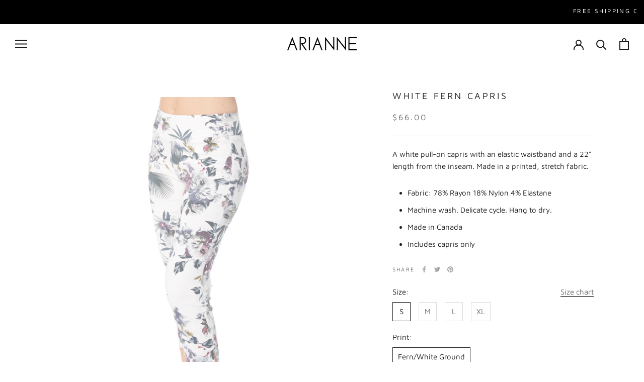

--- FILE ---
content_type: text/html; charset=utf-8
request_url: https://collectionarianne.ca/fr/products/white-fern-printed-4326-pull-on-capri
body_size: 40517
content:
<!doctype html>

<html class="no-js" lang="fr">
  <head>
    <meta charset="utf-8"> 
    <meta http-equiv="X-UA-Compatible" content="IE=edge,chrome=1">
    <meta name="viewport" content="width=device-width, initial-scale=1.0, height=device-height, minimum-scale=1.0, maximum-scale=1.0">
    <meta name="theme-color" content="">

    <title>
      White Fern Capris &ndash; ARIANNE
    </title><meta name="description" content="A white pull-on capris with an elastic waistband and a 22&quot; length from the inseam. Made in a printed, stretch fabric. Fabric: 78% Rayon 18% Nylon 4% Elastane Machine wash. Delicate cycle. Hang to dry. Made in Canada Includes capris only"><link rel="canonical" href="https://collectionarianne.ca/fr/products/white-fern-printed-4326-pull-on-capri"><link rel="shortcut icon" href="//collectionarianne.ca/cdn/shop/files/Arianne-Favi_96x.png?v=1635296434" type="image/png"><meta property="og:type" content="product">
  <meta property="og:title" content="White Fern Capris"><meta property="og:image" content="http://collectionarianne.ca/cdn/shop/products/Capri-4326-WhiteFernPrint.jpg?v=1584303309">
    <meta property="og:image:secure_url" content="https://collectionarianne.ca/cdn/shop/products/Capri-4326-WhiteFernPrint.jpg?v=1584303309">
    <meta property="og:image:width" content="1796">
    <meta property="og:image:height" content="2500"><meta property="product:price:amount" content="90.00">
  <meta property="product:price:currency" content="CAD"><meta property="og:description" content="A white pull-on capris with an elastic waistband and a 22&quot; length from the inseam. Made in a printed, stretch fabric. Fabric: 78% Rayon 18% Nylon 4% Elastane Machine wash. Delicate cycle. Hang to dry. Made in Canada Includes capris only"><meta property="og:url" content="https://collectionarianne.ca/fr/products/white-fern-printed-4326-pull-on-capri">
<meta property="og:site_name" content="ARIANNE"><meta name="twitter:card" content="summary"><meta name="twitter:title" content="White Fern Capris">
  <meta name="twitter:description" content="A white pull-on capris with an elastic waistband and a 22&quot; length from the inseam. Made in a printed, stretch fabric.

Fabric: 78% Rayon 18% Nylon 4% Elastane
Machine wash. Delicate cycle. Hang to dry.
Made in Canada
Includes capris only
">
  <meta name="twitter:image" content="https://collectionarianne.ca/cdn/shop/products/Capri-4326-WhiteFernPrint_600x600_crop_center.jpg?v=1584303309">
    <style>
  @font-face {
  font-family: "Maven Pro";
  font-weight: 400;
  font-style: normal;
  font-display: fallback;
  src: url("//collectionarianne.ca/cdn/fonts/maven_pro/mavenpro_n4.c68ed1d8b5c0af622b14d3bb80bf3ead8907ac11.woff2") format("woff2"),
       url("//collectionarianne.ca/cdn/fonts/maven_pro/mavenpro_n4.522bf9c765ae9601c2a4846d60057ced1efdcde2.woff") format("woff");
}

  @font-face {
  font-family: "Maven Pro";
  font-weight: 400;
  font-style: normal;
  font-display: fallback;
  src: url("//collectionarianne.ca/cdn/fonts/maven_pro/mavenpro_n4.c68ed1d8b5c0af622b14d3bb80bf3ead8907ac11.woff2") format("woff2"),
       url("//collectionarianne.ca/cdn/fonts/maven_pro/mavenpro_n4.522bf9c765ae9601c2a4846d60057ced1efdcde2.woff") format("woff");
}


  @font-face {
  font-family: "Maven Pro";
  font-weight: 700;
  font-style: normal;
  font-display: fallback;
  src: url("//collectionarianne.ca/cdn/fonts/maven_pro/mavenpro_n7.1cf8ef6e1971df8c9c821bcb73da0b10e0c49a8b.woff2") format("woff2"),
       url("//collectionarianne.ca/cdn/fonts/maven_pro/mavenpro_n7.1ecc5b9854a5f30ff1b42559ffcca41d24759633.woff") format("woff");
}

  
  

  :root {
    --heading-font-family : "Maven Pro", sans-serif;
    --heading-font-weight : 400;
    --heading-font-style  : normal;

    --text-font-family : "Maven Pro", sans-serif;
    --text-font-weight : 400;
    --text-font-style  : normal;

    --base-text-font-size   : 15px;
    --default-text-font-size: 14px;--background          : #ffffff;
    --background-rgb      : 255, 255, 255;
    --light-background    : #ffffff;
    --light-background-rgb: 255, 255, 255;
    --heading-color       : #1c1b1b;
    --text-color          : #1c1b1b;
    --text-color-rgb      : 28, 27, 27;
    --text-color-light    : #6a6a6a;
    --text-color-light-rgb: 106, 106, 106;
    --link-color          : #6a6a6a;
    --link-color-rgb      : 106, 106, 106;
    --border-color        : #dddddd;
    --border-color-rgb    : 221, 221, 221;

    --button-background    : #1c1b1b;
    --button-background-rgb: 28, 27, 27;
    --button-text-color    : #ffffff;

    --header-background       : #ffffff;
    --header-heading-color    : #1c1b1b;
    --header-light-text-color : #6a6a6a;
    --header-border-color     : #dddddd;

    --footer-background    : #000000;
    --footer-text-color    : #ffffff;
    --footer-heading-color : #ffffff;
    --footer-border-color  : #262626;

    --navigation-background      : #1c1b1b;
    --navigation-background-rgb  : 28, 27, 27;
    --navigation-text-color      : #ffffff;
    --navigation-text-color-light: rgba(255, 255, 255, 0.5);
    --navigation-border-color    : rgba(255, 255, 255, 0.25);

    --newsletter-popup-background     : #1c1b1b;
    --newsletter-popup-text-color     : #ffffff;
    --newsletter-popup-text-color-rgb : 255, 255, 255;

    --secondary-elements-background       : #1c1b1b;
    --secondary-elements-background-rgb   : 28, 27, 27;
    --secondary-elements-text-color       : #ffffff;
    --secondary-elements-text-color-light : rgba(255, 255, 255, 0.5);
    --secondary-elements-border-color     : rgba(255, 255, 255, 0.25);

    --product-sale-price-color    : #f94c43;
    --product-sale-price-color-rgb: 249, 76, 67;
    --product-star-rating: #000000;

    /* Shopify related variables */
    --payment-terms-background-color: #ffffff;

    /* Products */

    --horizontal-spacing-four-products-per-row: 60px;
        --horizontal-spacing-two-products-per-row : 60px;

    --vertical-spacing-four-products-per-row: 60px;
        --vertical-spacing-two-products-per-row : 75px;

    /* Animation */
    --drawer-transition-timing: cubic-bezier(0.645, 0.045, 0.355, 1);
    --header-base-height: 80px; /* We set a default for browsers that do not support CSS variables */

    /* Cursors */
    --cursor-zoom-in-svg    : url(//collectionarianne.ca/cdn/shop/t/19/assets/cursor-zoom-in.svg?v=170532930330058140181632880603);
    --cursor-zoom-in-2x-svg : url(//collectionarianne.ca/cdn/shop/t/19/assets/cursor-zoom-in-2x.svg?v=56685658183649387561632880603);
  }
</style>

<script>
  // IE11 does not have support for CSS variables, so we have to polyfill them
  if (!(((window || {}).CSS || {}).supports && window.CSS.supports('(--a: 0)'))) {
    const script = document.createElement('script');
    script.type = 'text/javascript';
    script.src = 'https://cdn.jsdelivr.net/npm/css-vars-ponyfill@2';
    script.onload = function() {
      cssVars({});
    };

    document.getElementsByTagName('head')[0].appendChild(script);
  }
</script>

    <script>window.performance && window.performance.mark && window.performance.mark('shopify.content_for_header.start');</script><meta name="google-site-verification" content="MN2LebMecoKovs11Di_NdWEjy4Z1Wc0vGqmPGPldRpc">
<meta name="google-site-verification" content="b5m0_LEREZSivmKW-yqoPrUIDBGE2EOBZLBgO6-FFNs">
<meta id="shopify-digital-wallet" name="shopify-digital-wallet" content="/9864100/digital_wallets/dialog">
<meta name="shopify-checkout-api-token" content="a72e3d4b65766456c092724829bdc088">
<meta id="in-context-paypal-metadata" data-shop-id="9864100" data-venmo-supported="false" data-environment="production" data-locale="fr_FR" data-paypal-v4="true" data-currency="CAD">
<link rel="alternate" hreflang="x-default" href="https://collectionarianne.ca/products/white-fern-printed-4326-pull-on-capri">
<link rel="alternate" hreflang="fr" href="https://collectionarianne.ca/fr/products/white-fern-printed-4326-pull-on-capri">
<link rel="alternate" hreflang="en-AU" href="https://au.collectionarianne.com/products/white-fern-printed-4326-pull-on-capri">
<link rel="alternate" hreflang="en-FR" href="https://eu.collectionarianne.com/products/white-fern-printed-4326-pull-on-capri">
<link rel="alternate" hreflang="en-AC" href="https://collectionarianne.com/products/white-fern-printed-4326-pull-on-capri">
<link rel="alternate" hreflang="en-AE" href="https://collectionarianne.com/products/white-fern-printed-4326-pull-on-capri">
<link rel="alternate" hreflang="en-AF" href="https://collectionarianne.com/products/white-fern-printed-4326-pull-on-capri">
<link rel="alternate" hreflang="en-AG" href="https://collectionarianne.com/products/white-fern-printed-4326-pull-on-capri">
<link rel="alternate" hreflang="en-AI" href="https://collectionarianne.com/products/white-fern-printed-4326-pull-on-capri">
<link rel="alternate" hreflang="en-AL" href="https://collectionarianne.com/products/white-fern-printed-4326-pull-on-capri">
<link rel="alternate" hreflang="en-AM" href="https://collectionarianne.com/products/white-fern-printed-4326-pull-on-capri">
<link rel="alternate" hreflang="en-AO" href="https://collectionarianne.com/products/white-fern-printed-4326-pull-on-capri">
<link rel="alternate" hreflang="en-AR" href="https://collectionarianne.com/products/white-fern-printed-4326-pull-on-capri">
<link rel="alternate" hreflang="en-AW" href="https://collectionarianne.com/products/white-fern-printed-4326-pull-on-capri">
<link rel="alternate" hreflang="en-AZ" href="https://collectionarianne.com/products/white-fern-printed-4326-pull-on-capri">
<link rel="alternate" hreflang="en-BA" href="https://collectionarianne.com/products/white-fern-printed-4326-pull-on-capri">
<link rel="alternate" hreflang="en-BB" href="https://collectionarianne.com/products/white-fern-printed-4326-pull-on-capri">
<link rel="alternate" hreflang="en-BD" href="https://collectionarianne.com/products/white-fern-printed-4326-pull-on-capri">
<link rel="alternate" hreflang="en-BF" href="https://collectionarianne.com/products/white-fern-printed-4326-pull-on-capri">
<link rel="alternate" hreflang="en-BG" href="https://collectionarianne.com/products/white-fern-printed-4326-pull-on-capri">
<link rel="alternate" hreflang="en-BH" href="https://collectionarianne.com/products/white-fern-printed-4326-pull-on-capri">
<link rel="alternate" hreflang="en-BI" href="https://collectionarianne.com/products/white-fern-printed-4326-pull-on-capri">
<link rel="alternate" hreflang="en-BJ" href="https://collectionarianne.com/products/white-fern-printed-4326-pull-on-capri">
<link rel="alternate" hreflang="en-BM" href="https://collectionarianne.com/products/white-fern-printed-4326-pull-on-capri">
<link rel="alternate" hreflang="en-BN" href="https://collectionarianne.com/products/white-fern-printed-4326-pull-on-capri">
<link rel="alternate" hreflang="en-BO" href="https://collectionarianne.com/products/white-fern-printed-4326-pull-on-capri">
<link rel="alternate" hreflang="en-BQ" href="https://collectionarianne.com/products/white-fern-printed-4326-pull-on-capri">
<link rel="alternate" hreflang="en-BR" href="https://collectionarianne.com/products/white-fern-printed-4326-pull-on-capri">
<link rel="alternate" hreflang="en-BS" href="https://collectionarianne.com/products/white-fern-printed-4326-pull-on-capri">
<link rel="alternate" hreflang="en-BT" href="https://collectionarianne.com/products/white-fern-printed-4326-pull-on-capri">
<link rel="alternate" hreflang="en-BW" href="https://collectionarianne.com/products/white-fern-printed-4326-pull-on-capri">
<link rel="alternate" hreflang="en-BY" href="https://collectionarianne.com/products/white-fern-printed-4326-pull-on-capri">
<link rel="alternate" hreflang="en-BZ" href="https://collectionarianne.com/products/white-fern-printed-4326-pull-on-capri">
<link rel="alternate" hreflang="en-CC" href="https://collectionarianne.com/products/white-fern-printed-4326-pull-on-capri">
<link rel="alternate" hreflang="en-CD" href="https://collectionarianne.com/products/white-fern-printed-4326-pull-on-capri">
<link rel="alternate" hreflang="en-CF" href="https://collectionarianne.com/products/white-fern-printed-4326-pull-on-capri">
<link rel="alternate" hreflang="en-CG" href="https://collectionarianne.com/products/white-fern-printed-4326-pull-on-capri">
<link rel="alternate" hreflang="en-CH" href="https://collectionarianne.com/products/white-fern-printed-4326-pull-on-capri">
<link rel="alternate" hreflang="en-CI" href="https://collectionarianne.com/products/white-fern-printed-4326-pull-on-capri">
<link rel="alternate" hreflang="en-CK" href="https://collectionarianne.com/products/white-fern-printed-4326-pull-on-capri">
<link rel="alternate" hreflang="en-CL" href="https://collectionarianne.com/products/white-fern-printed-4326-pull-on-capri">
<link rel="alternate" hreflang="en-CM" href="https://collectionarianne.com/products/white-fern-printed-4326-pull-on-capri">
<link rel="alternate" hreflang="en-CN" href="https://collectionarianne.com/products/white-fern-printed-4326-pull-on-capri">
<link rel="alternate" hreflang="en-CO" href="https://collectionarianne.com/products/white-fern-printed-4326-pull-on-capri">
<link rel="alternate" hreflang="en-CR" href="https://collectionarianne.com/products/white-fern-printed-4326-pull-on-capri">
<link rel="alternate" hreflang="en-CV" href="https://collectionarianne.com/products/white-fern-printed-4326-pull-on-capri">
<link rel="alternate" hreflang="en-CW" href="https://collectionarianne.com/products/white-fern-printed-4326-pull-on-capri">
<link rel="alternate" hreflang="en-CX" href="https://collectionarianne.com/products/white-fern-printed-4326-pull-on-capri">
<link rel="alternate" hreflang="en-CZ" href="https://collectionarianne.com/products/white-fern-printed-4326-pull-on-capri">
<link rel="alternate" hreflang="en-DJ" href="https://collectionarianne.com/products/white-fern-printed-4326-pull-on-capri">
<link rel="alternate" hreflang="en-DK" href="https://collectionarianne.com/products/white-fern-printed-4326-pull-on-capri">
<link rel="alternate" hreflang="en-DM" href="https://collectionarianne.com/products/white-fern-printed-4326-pull-on-capri">
<link rel="alternate" hreflang="en-DO" href="https://collectionarianne.com/products/white-fern-printed-4326-pull-on-capri">
<link rel="alternate" hreflang="en-DZ" href="https://collectionarianne.com/products/white-fern-printed-4326-pull-on-capri">
<link rel="alternate" hreflang="en-EC" href="https://collectionarianne.com/products/white-fern-printed-4326-pull-on-capri">
<link rel="alternate" hreflang="en-EG" href="https://collectionarianne.com/products/white-fern-printed-4326-pull-on-capri">
<link rel="alternate" hreflang="en-EH" href="https://collectionarianne.com/products/white-fern-printed-4326-pull-on-capri">
<link rel="alternate" hreflang="en-ER" href="https://collectionarianne.com/products/white-fern-printed-4326-pull-on-capri">
<link rel="alternate" hreflang="en-ET" href="https://collectionarianne.com/products/white-fern-printed-4326-pull-on-capri">
<link rel="alternate" hreflang="en-FJ" href="https://collectionarianne.com/products/white-fern-printed-4326-pull-on-capri">
<link rel="alternate" hreflang="en-FK" href="https://collectionarianne.com/products/white-fern-printed-4326-pull-on-capri">
<link rel="alternate" hreflang="en-FO" href="https://collectionarianne.com/products/white-fern-printed-4326-pull-on-capri">
<link rel="alternate" hreflang="en-GA" href="https://collectionarianne.com/products/white-fern-printed-4326-pull-on-capri">
<link rel="alternate" hreflang="en-GD" href="https://collectionarianne.com/products/white-fern-printed-4326-pull-on-capri">
<link rel="alternate" hreflang="en-GE" href="https://collectionarianne.com/products/white-fern-printed-4326-pull-on-capri">
<link rel="alternate" hreflang="en-GG" href="https://collectionarianne.com/products/white-fern-printed-4326-pull-on-capri">
<link rel="alternate" hreflang="en-GH" href="https://collectionarianne.com/products/white-fern-printed-4326-pull-on-capri">
<link rel="alternate" hreflang="en-GI" href="https://collectionarianne.com/products/white-fern-printed-4326-pull-on-capri">
<link rel="alternate" hreflang="en-GL" href="https://collectionarianne.com/products/white-fern-printed-4326-pull-on-capri">
<link rel="alternate" hreflang="en-GM" href="https://collectionarianne.com/products/white-fern-printed-4326-pull-on-capri">
<link rel="alternate" hreflang="en-GN" href="https://collectionarianne.com/products/white-fern-printed-4326-pull-on-capri">
<link rel="alternate" hreflang="en-GQ" href="https://collectionarianne.com/products/white-fern-printed-4326-pull-on-capri">
<link rel="alternate" hreflang="en-GS" href="https://collectionarianne.com/products/white-fern-printed-4326-pull-on-capri">
<link rel="alternate" hreflang="en-GT" href="https://collectionarianne.com/products/white-fern-printed-4326-pull-on-capri">
<link rel="alternate" hreflang="en-GW" href="https://collectionarianne.com/products/white-fern-printed-4326-pull-on-capri">
<link rel="alternate" hreflang="en-GY" href="https://collectionarianne.com/products/white-fern-printed-4326-pull-on-capri">
<link rel="alternate" hreflang="en-HK" href="https://collectionarianne.com/products/white-fern-printed-4326-pull-on-capri">
<link rel="alternate" hreflang="en-HN" href="https://collectionarianne.com/products/white-fern-printed-4326-pull-on-capri">
<link rel="alternate" hreflang="en-HR" href="https://collectionarianne.com/products/white-fern-printed-4326-pull-on-capri">
<link rel="alternate" hreflang="en-HT" href="https://collectionarianne.com/products/white-fern-printed-4326-pull-on-capri">
<link rel="alternate" hreflang="en-HU" href="https://collectionarianne.com/products/white-fern-printed-4326-pull-on-capri">
<link rel="alternate" hreflang="en-ID" href="https://collectionarianne.com/products/white-fern-printed-4326-pull-on-capri">
<link rel="alternate" hreflang="en-IL" href="https://collectionarianne.com/products/white-fern-printed-4326-pull-on-capri">
<link rel="alternate" hreflang="en-IM" href="https://collectionarianne.com/products/white-fern-printed-4326-pull-on-capri">
<link rel="alternate" hreflang="en-IN" href="https://collectionarianne.com/products/white-fern-printed-4326-pull-on-capri">
<link rel="alternate" hreflang="en-IO" href="https://collectionarianne.com/products/white-fern-printed-4326-pull-on-capri">
<link rel="alternate" hreflang="en-IQ" href="https://collectionarianne.com/products/white-fern-printed-4326-pull-on-capri">
<link rel="alternate" hreflang="en-IS" href="https://collectionarianne.com/products/white-fern-printed-4326-pull-on-capri">
<link rel="alternate" hreflang="en-JE" href="https://collectionarianne.com/products/white-fern-printed-4326-pull-on-capri">
<link rel="alternate" hreflang="en-JM" href="https://collectionarianne.com/products/white-fern-printed-4326-pull-on-capri">
<link rel="alternate" hreflang="en-JO" href="https://collectionarianne.com/products/white-fern-printed-4326-pull-on-capri">
<link rel="alternate" hreflang="en-KE" href="https://collectionarianne.com/products/white-fern-printed-4326-pull-on-capri">
<link rel="alternate" hreflang="en-KG" href="https://collectionarianne.com/products/white-fern-printed-4326-pull-on-capri">
<link rel="alternate" hreflang="en-KH" href="https://collectionarianne.com/products/white-fern-printed-4326-pull-on-capri">
<link rel="alternate" hreflang="en-KI" href="https://collectionarianne.com/products/white-fern-printed-4326-pull-on-capri">
<link rel="alternate" hreflang="en-KM" href="https://collectionarianne.com/products/white-fern-printed-4326-pull-on-capri">
<link rel="alternate" hreflang="en-KN" href="https://collectionarianne.com/products/white-fern-printed-4326-pull-on-capri">
<link rel="alternate" hreflang="en-KR" href="https://collectionarianne.com/products/white-fern-printed-4326-pull-on-capri">
<link rel="alternate" hreflang="en-KW" href="https://collectionarianne.com/products/white-fern-printed-4326-pull-on-capri">
<link rel="alternate" hreflang="en-KY" href="https://collectionarianne.com/products/white-fern-printed-4326-pull-on-capri">
<link rel="alternate" hreflang="en-KZ" href="https://collectionarianne.com/products/white-fern-printed-4326-pull-on-capri">
<link rel="alternate" hreflang="en-LA" href="https://collectionarianne.com/products/white-fern-printed-4326-pull-on-capri">
<link rel="alternate" hreflang="en-LB" href="https://collectionarianne.com/products/white-fern-printed-4326-pull-on-capri">
<link rel="alternate" hreflang="en-LC" href="https://collectionarianne.com/products/white-fern-printed-4326-pull-on-capri">
<link rel="alternate" hreflang="en-LI" href="https://collectionarianne.com/products/white-fern-printed-4326-pull-on-capri">
<link rel="alternate" hreflang="en-LK" href="https://collectionarianne.com/products/white-fern-printed-4326-pull-on-capri">
<link rel="alternate" hreflang="en-LR" href="https://collectionarianne.com/products/white-fern-printed-4326-pull-on-capri">
<link rel="alternate" hreflang="en-LS" href="https://collectionarianne.com/products/white-fern-printed-4326-pull-on-capri">
<link rel="alternate" hreflang="en-LY" href="https://collectionarianne.com/products/white-fern-printed-4326-pull-on-capri">
<link rel="alternate" hreflang="en-MA" href="https://collectionarianne.com/products/white-fern-printed-4326-pull-on-capri">
<link rel="alternate" hreflang="en-MD" href="https://collectionarianne.com/products/white-fern-printed-4326-pull-on-capri">
<link rel="alternate" hreflang="en-MG" href="https://collectionarianne.com/products/white-fern-printed-4326-pull-on-capri">
<link rel="alternate" hreflang="en-MK" href="https://collectionarianne.com/products/white-fern-printed-4326-pull-on-capri">
<link rel="alternate" hreflang="en-ML" href="https://collectionarianne.com/products/white-fern-printed-4326-pull-on-capri">
<link rel="alternate" hreflang="en-MM" href="https://collectionarianne.com/products/white-fern-printed-4326-pull-on-capri">
<link rel="alternate" hreflang="en-MN" href="https://collectionarianne.com/products/white-fern-printed-4326-pull-on-capri">
<link rel="alternate" hreflang="en-MO" href="https://collectionarianne.com/products/white-fern-printed-4326-pull-on-capri">
<link rel="alternate" hreflang="en-MR" href="https://collectionarianne.com/products/white-fern-printed-4326-pull-on-capri">
<link rel="alternate" hreflang="en-MS" href="https://collectionarianne.com/products/white-fern-printed-4326-pull-on-capri">
<link rel="alternate" hreflang="en-MU" href="https://collectionarianne.com/products/white-fern-printed-4326-pull-on-capri">
<link rel="alternate" hreflang="en-MV" href="https://collectionarianne.com/products/white-fern-printed-4326-pull-on-capri">
<link rel="alternate" hreflang="en-MW" href="https://collectionarianne.com/products/white-fern-printed-4326-pull-on-capri">
<link rel="alternate" hreflang="en-MX" href="https://collectionarianne.com/products/white-fern-printed-4326-pull-on-capri">
<link rel="alternate" hreflang="en-MY" href="https://collectionarianne.com/products/white-fern-printed-4326-pull-on-capri">
<link rel="alternate" hreflang="en-MZ" href="https://collectionarianne.com/products/white-fern-printed-4326-pull-on-capri">
<link rel="alternate" hreflang="en-NA" href="https://collectionarianne.com/products/white-fern-printed-4326-pull-on-capri">
<link rel="alternate" hreflang="en-NC" href="https://collectionarianne.com/products/white-fern-printed-4326-pull-on-capri">
<link rel="alternate" hreflang="en-NE" href="https://collectionarianne.com/products/white-fern-printed-4326-pull-on-capri">
<link rel="alternate" hreflang="en-NF" href="https://collectionarianne.com/products/white-fern-printed-4326-pull-on-capri">
<link rel="alternate" hreflang="en-NG" href="https://collectionarianne.com/products/white-fern-printed-4326-pull-on-capri">
<link rel="alternate" hreflang="en-NI" href="https://collectionarianne.com/products/white-fern-printed-4326-pull-on-capri">
<link rel="alternate" hreflang="en-NO" href="https://collectionarianne.com/products/white-fern-printed-4326-pull-on-capri">
<link rel="alternate" hreflang="en-NP" href="https://collectionarianne.com/products/white-fern-printed-4326-pull-on-capri">
<link rel="alternate" hreflang="en-NR" href="https://collectionarianne.com/products/white-fern-printed-4326-pull-on-capri">
<link rel="alternate" hreflang="en-NU" href="https://collectionarianne.com/products/white-fern-printed-4326-pull-on-capri">
<link rel="alternate" hreflang="en-OM" href="https://collectionarianne.com/products/white-fern-printed-4326-pull-on-capri">
<link rel="alternate" hreflang="en-PA" href="https://collectionarianne.com/products/white-fern-printed-4326-pull-on-capri">
<link rel="alternate" hreflang="en-PE" href="https://collectionarianne.com/products/white-fern-printed-4326-pull-on-capri">
<link rel="alternate" hreflang="en-PF" href="https://collectionarianne.com/products/white-fern-printed-4326-pull-on-capri">
<link rel="alternate" hreflang="en-PG" href="https://collectionarianne.com/products/white-fern-printed-4326-pull-on-capri">
<link rel="alternate" hreflang="en-PH" href="https://collectionarianne.com/products/white-fern-printed-4326-pull-on-capri">
<link rel="alternate" hreflang="en-PK" href="https://collectionarianne.com/products/white-fern-printed-4326-pull-on-capri">
<link rel="alternate" hreflang="en-PL" href="https://collectionarianne.com/products/white-fern-printed-4326-pull-on-capri">
<link rel="alternate" hreflang="en-PN" href="https://collectionarianne.com/products/white-fern-printed-4326-pull-on-capri">
<link rel="alternate" hreflang="en-PS" href="https://collectionarianne.com/products/white-fern-printed-4326-pull-on-capri">
<link rel="alternate" hreflang="en-PY" href="https://collectionarianne.com/products/white-fern-printed-4326-pull-on-capri">
<link rel="alternate" hreflang="en-QA" href="https://collectionarianne.com/products/white-fern-printed-4326-pull-on-capri">
<link rel="alternate" hreflang="en-RO" href="https://collectionarianne.com/products/white-fern-printed-4326-pull-on-capri">
<link rel="alternate" hreflang="en-RS" href="https://collectionarianne.com/products/white-fern-printed-4326-pull-on-capri">
<link rel="alternate" hreflang="en-RU" href="https://collectionarianne.com/products/white-fern-printed-4326-pull-on-capri">
<link rel="alternate" hreflang="en-RW" href="https://collectionarianne.com/products/white-fern-printed-4326-pull-on-capri">
<link rel="alternate" hreflang="en-SA" href="https://collectionarianne.com/products/white-fern-printed-4326-pull-on-capri">
<link rel="alternate" hreflang="en-SB" href="https://collectionarianne.com/products/white-fern-printed-4326-pull-on-capri">
<link rel="alternate" hreflang="en-SC" href="https://collectionarianne.com/products/white-fern-printed-4326-pull-on-capri">
<link rel="alternate" hreflang="en-SD" href="https://collectionarianne.com/products/white-fern-printed-4326-pull-on-capri">
<link rel="alternate" hreflang="en-SE" href="https://collectionarianne.com/products/white-fern-printed-4326-pull-on-capri">
<link rel="alternate" hreflang="en-SG" href="https://collectionarianne.com/products/white-fern-printed-4326-pull-on-capri">
<link rel="alternate" hreflang="en-SH" href="https://collectionarianne.com/products/white-fern-printed-4326-pull-on-capri">
<link rel="alternate" hreflang="en-SJ" href="https://collectionarianne.com/products/white-fern-printed-4326-pull-on-capri">
<link rel="alternate" hreflang="en-SL" href="https://collectionarianne.com/products/white-fern-printed-4326-pull-on-capri">
<link rel="alternate" hreflang="en-SN" href="https://collectionarianne.com/products/white-fern-printed-4326-pull-on-capri">
<link rel="alternate" hreflang="en-SO" href="https://collectionarianne.com/products/white-fern-printed-4326-pull-on-capri">
<link rel="alternate" hreflang="en-SR" href="https://collectionarianne.com/products/white-fern-printed-4326-pull-on-capri">
<link rel="alternate" hreflang="en-SS" href="https://collectionarianne.com/products/white-fern-printed-4326-pull-on-capri">
<link rel="alternate" hreflang="en-ST" href="https://collectionarianne.com/products/white-fern-printed-4326-pull-on-capri">
<link rel="alternate" hreflang="en-SV" href="https://collectionarianne.com/products/white-fern-printed-4326-pull-on-capri">
<link rel="alternate" hreflang="en-SX" href="https://collectionarianne.com/products/white-fern-printed-4326-pull-on-capri">
<link rel="alternate" hreflang="en-SZ" href="https://collectionarianne.com/products/white-fern-printed-4326-pull-on-capri">
<link rel="alternate" hreflang="en-TA" href="https://collectionarianne.com/products/white-fern-printed-4326-pull-on-capri">
<link rel="alternate" hreflang="en-TC" href="https://collectionarianne.com/products/white-fern-printed-4326-pull-on-capri">
<link rel="alternate" hreflang="en-TD" href="https://collectionarianne.com/products/white-fern-printed-4326-pull-on-capri">
<link rel="alternate" hreflang="en-TG" href="https://collectionarianne.com/products/white-fern-printed-4326-pull-on-capri">
<link rel="alternate" hreflang="en-TH" href="https://collectionarianne.com/products/white-fern-printed-4326-pull-on-capri">
<link rel="alternate" hreflang="en-TJ" href="https://collectionarianne.com/products/white-fern-printed-4326-pull-on-capri">
<link rel="alternate" hreflang="en-TK" href="https://collectionarianne.com/products/white-fern-printed-4326-pull-on-capri">
<link rel="alternate" hreflang="en-TL" href="https://collectionarianne.com/products/white-fern-printed-4326-pull-on-capri">
<link rel="alternate" hreflang="en-TM" href="https://collectionarianne.com/products/white-fern-printed-4326-pull-on-capri">
<link rel="alternate" hreflang="en-TN" href="https://collectionarianne.com/products/white-fern-printed-4326-pull-on-capri">
<link rel="alternate" hreflang="en-TO" href="https://collectionarianne.com/products/white-fern-printed-4326-pull-on-capri">
<link rel="alternate" hreflang="en-TR" href="https://collectionarianne.com/products/white-fern-printed-4326-pull-on-capri">
<link rel="alternate" hreflang="en-TT" href="https://collectionarianne.com/products/white-fern-printed-4326-pull-on-capri">
<link rel="alternate" hreflang="en-TV" href="https://collectionarianne.com/products/white-fern-printed-4326-pull-on-capri">
<link rel="alternate" hreflang="en-TW" href="https://collectionarianne.com/products/white-fern-printed-4326-pull-on-capri">
<link rel="alternate" hreflang="en-TZ" href="https://collectionarianne.com/products/white-fern-printed-4326-pull-on-capri">
<link rel="alternate" hreflang="en-UA" href="https://collectionarianne.com/products/white-fern-printed-4326-pull-on-capri">
<link rel="alternate" hreflang="en-UG" href="https://collectionarianne.com/products/white-fern-printed-4326-pull-on-capri">
<link rel="alternate" hreflang="en-UM" href="https://collectionarianne.com/products/white-fern-printed-4326-pull-on-capri">
<link rel="alternate" hreflang="en-UY" href="https://collectionarianne.com/products/white-fern-printed-4326-pull-on-capri">
<link rel="alternate" hreflang="en-UZ" href="https://collectionarianne.com/products/white-fern-printed-4326-pull-on-capri">
<link rel="alternate" hreflang="en-VC" href="https://collectionarianne.com/products/white-fern-printed-4326-pull-on-capri">
<link rel="alternate" hreflang="en-VE" href="https://collectionarianne.com/products/white-fern-printed-4326-pull-on-capri">
<link rel="alternate" hreflang="en-VG" href="https://collectionarianne.com/products/white-fern-printed-4326-pull-on-capri">
<link rel="alternate" hreflang="en-VN" href="https://collectionarianne.com/products/white-fern-printed-4326-pull-on-capri">
<link rel="alternate" hreflang="en-VU" href="https://collectionarianne.com/products/white-fern-printed-4326-pull-on-capri">
<link rel="alternate" hreflang="en-WF" href="https://collectionarianne.com/products/white-fern-printed-4326-pull-on-capri">
<link rel="alternate" hreflang="en-WS" href="https://collectionarianne.com/products/white-fern-printed-4326-pull-on-capri">
<link rel="alternate" hreflang="en-YE" href="https://collectionarianne.com/products/white-fern-printed-4326-pull-on-capri">
<link rel="alternate" hreflang="en-ZA" href="https://collectionarianne.com/products/white-fern-printed-4326-pull-on-capri">
<link rel="alternate" hreflang="en-ZM" href="https://collectionarianne.com/products/white-fern-printed-4326-pull-on-capri">
<link rel="alternate" hreflang="en-ZW" href="https://collectionarianne.com/products/white-fern-printed-4326-pull-on-capri">
<link rel="alternate" hreflang="en-JP" href="https://jp.collectionarianne.com/products/white-fern-printed-4326-pull-on-capri">
<link rel="alternate" hreflang="en-NZ" href="https://nz.collectionarianne.com/products/white-fern-printed-4326-pull-on-capri">
<link rel="alternate" hreflang="en-GB" href="https://uk.collectionarianne.com/products/white-fern-printed-4326-pull-on-capri">
<link rel="alternate" type="application/json+oembed" href="https://collectionarianne.ca/fr/products/white-fern-printed-4326-pull-on-capri.oembed">
<script async="async" src="/checkouts/internal/preloads.js?locale=fr-CA"></script>
<link rel="preconnect" href="https://shop.app" crossorigin="anonymous">
<script async="async" src="https://shop.app/checkouts/internal/preloads.js?locale=fr-CA&shop_id=9864100" crossorigin="anonymous"></script>
<script id="apple-pay-shop-capabilities" type="application/json">{"shopId":9864100,"countryCode":"CA","currencyCode":"CAD","merchantCapabilities":["supports3DS"],"merchantId":"gid:\/\/shopify\/Shop\/9864100","merchantName":"ARIANNE","requiredBillingContactFields":["postalAddress","email","phone"],"requiredShippingContactFields":["postalAddress","email","phone"],"shippingType":"shipping","supportedNetworks":["visa","masterCard","amex","discover","interac","jcb"],"total":{"type":"pending","label":"ARIANNE","amount":"1.00"},"shopifyPaymentsEnabled":true,"supportsSubscriptions":true}</script>
<script id="shopify-features" type="application/json">{"accessToken":"a72e3d4b65766456c092724829bdc088","betas":["rich-media-storefront-analytics"],"domain":"collectionarianne.ca","predictiveSearch":true,"shopId":9864100,"locale":"fr"}</script>
<script>var Shopify = Shopify || {};
Shopify.shop = "arianne-lingerie.myshopify.com";
Shopify.locale = "fr";
Shopify.currency = {"active":"CAD","rate":"1.0"};
Shopify.country = "CA";
Shopify.theme = {"name":"Prestige V3- ANSO","id":120594530386,"schema_name":"Prestige","schema_version":"5.3.4","theme_store_id":855,"role":"main"};
Shopify.theme.handle = "null";
Shopify.theme.style = {"id":null,"handle":null};
Shopify.cdnHost = "collectionarianne.ca/cdn";
Shopify.routes = Shopify.routes || {};
Shopify.routes.root = "/fr/";</script>
<script type="module">!function(o){(o.Shopify=o.Shopify||{}).modules=!0}(window);</script>
<script>!function(o){function n(){var o=[];function n(){o.push(Array.prototype.slice.apply(arguments))}return n.q=o,n}var t=o.Shopify=o.Shopify||{};t.loadFeatures=n(),t.autoloadFeatures=n()}(window);</script>
<script>
  window.ShopifyPay = window.ShopifyPay || {};
  window.ShopifyPay.apiHost = "shop.app\/pay";
  window.ShopifyPay.redirectState = null;
</script>
<script id="shop-js-analytics" type="application/json">{"pageType":"product"}</script>
<script defer="defer" async type="module" src="//collectionarianne.ca/cdn/shopifycloud/shop-js/modules/v2/client.init-shop-cart-sync_ChgkhDwU.fr.esm.js"></script>
<script defer="defer" async type="module" src="//collectionarianne.ca/cdn/shopifycloud/shop-js/modules/v2/chunk.common_BJcqwDuF.esm.js"></script>
<script type="module">
  await import("//collectionarianne.ca/cdn/shopifycloud/shop-js/modules/v2/client.init-shop-cart-sync_ChgkhDwU.fr.esm.js");
await import("//collectionarianne.ca/cdn/shopifycloud/shop-js/modules/v2/chunk.common_BJcqwDuF.esm.js");

  window.Shopify.SignInWithShop?.initShopCartSync?.({"fedCMEnabled":true,"windoidEnabled":true});

</script>
<script defer="defer" async type="module" src="//collectionarianne.ca/cdn/shopifycloud/shop-js/modules/v2/client.payment-terms_DZ7f6SjO.fr.esm.js"></script>
<script defer="defer" async type="module" src="//collectionarianne.ca/cdn/shopifycloud/shop-js/modules/v2/chunk.common_BJcqwDuF.esm.js"></script>
<script defer="defer" async type="module" src="//collectionarianne.ca/cdn/shopifycloud/shop-js/modules/v2/chunk.modal_Cjxu_1fo.esm.js"></script>
<script type="module">
  await import("//collectionarianne.ca/cdn/shopifycloud/shop-js/modules/v2/client.payment-terms_DZ7f6SjO.fr.esm.js");
await import("//collectionarianne.ca/cdn/shopifycloud/shop-js/modules/v2/chunk.common_BJcqwDuF.esm.js");
await import("//collectionarianne.ca/cdn/shopifycloud/shop-js/modules/v2/chunk.modal_Cjxu_1fo.esm.js");

  
</script>
<script>
  window.Shopify = window.Shopify || {};
  if (!window.Shopify.featureAssets) window.Shopify.featureAssets = {};
  window.Shopify.featureAssets['shop-js'] = {"shop-cart-sync":["modules/v2/client.shop-cart-sync_D4o_5Ov_.fr.esm.js","modules/v2/chunk.common_BJcqwDuF.esm.js"],"init-fed-cm":["modules/v2/client.init-fed-cm_BPY0MiuD.fr.esm.js","modules/v2/chunk.common_BJcqwDuF.esm.js"],"init-shop-email-lookup-coordinator":["modules/v2/client.init-shop-email-lookup-coordinator_CDHycKYk.fr.esm.js","modules/v2/chunk.common_BJcqwDuF.esm.js"],"shop-cash-offers":["modules/v2/client.shop-cash-offers_NQsrJJFl.fr.esm.js","modules/v2/chunk.common_BJcqwDuF.esm.js","modules/v2/chunk.modal_Cjxu_1fo.esm.js"],"init-shop-cart-sync":["modules/v2/client.init-shop-cart-sync_ChgkhDwU.fr.esm.js","modules/v2/chunk.common_BJcqwDuF.esm.js"],"init-windoid":["modules/v2/client.init-windoid_Cm8_3XkW.fr.esm.js","modules/v2/chunk.common_BJcqwDuF.esm.js"],"shop-toast-manager":["modules/v2/client.shop-toast-manager_PCb2cpdP.fr.esm.js","modules/v2/chunk.common_BJcqwDuF.esm.js"],"pay-button":["modules/v2/client.pay-button_4LiCA2qV.fr.esm.js","modules/v2/chunk.common_BJcqwDuF.esm.js"],"shop-button":["modules/v2/client.shop-button_GeIwBG5B.fr.esm.js","modules/v2/chunk.common_BJcqwDuF.esm.js"],"shop-login-button":["modules/v2/client.shop-login-button_CUrU_OLp.fr.esm.js","modules/v2/chunk.common_BJcqwDuF.esm.js","modules/v2/chunk.modal_Cjxu_1fo.esm.js"],"avatar":["modules/v2/client.avatar_BTnouDA3.fr.esm.js"],"shop-follow-button":["modules/v2/client.shop-follow-button_su6NTC-j.fr.esm.js","modules/v2/chunk.common_BJcqwDuF.esm.js","modules/v2/chunk.modal_Cjxu_1fo.esm.js"],"init-customer-accounts-sign-up":["modules/v2/client.init-customer-accounts-sign-up_DcRbvCo_.fr.esm.js","modules/v2/client.shop-login-button_CUrU_OLp.fr.esm.js","modules/v2/chunk.common_BJcqwDuF.esm.js","modules/v2/chunk.modal_Cjxu_1fo.esm.js"],"init-shop-for-new-customer-accounts":["modules/v2/client.init-shop-for-new-customer-accounts_B_arnwTM.fr.esm.js","modules/v2/client.shop-login-button_CUrU_OLp.fr.esm.js","modules/v2/chunk.common_BJcqwDuF.esm.js","modules/v2/chunk.modal_Cjxu_1fo.esm.js"],"init-customer-accounts":["modules/v2/client.init-customer-accounts_DeviBYnH.fr.esm.js","modules/v2/client.shop-login-button_CUrU_OLp.fr.esm.js","modules/v2/chunk.common_BJcqwDuF.esm.js","modules/v2/chunk.modal_Cjxu_1fo.esm.js"],"checkout-modal":["modules/v2/client.checkout-modal_CLohB8EO.fr.esm.js","modules/v2/chunk.common_BJcqwDuF.esm.js","modules/v2/chunk.modal_Cjxu_1fo.esm.js"],"lead-capture":["modules/v2/client.lead-capture_CsJGJY_m.fr.esm.js","modules/v2/chunk.common_BJcqwDuF.esm.js","modules/v2/chunk.modal_Cjxu_1fo.esm.js"],"shop-login":["modules/v2/client.shop-login_gLzDdfIx.fr.esm.js","modules/v2/chunk.common_BJcqwDuF.esm.js","modules/v2/chunk.modal_Cjxu_1fo.esm.js"],"payment-terms":["modules/v2/client.payment-terms_DZ7f6SjO.fr.esm.js","modules/v2/chunk.common_BJcqwDuF.esm.js","modules/v2/chunk.modal_Cjxu_1fo.esm.js"]};
</script>
<script>(function() {
  var isLoaded = false;
  function asyncLoad() {
    if (isLoaded) return;
    isLoaded = true;
    var urls = ["https:\/\/static.klaviyo.com\/onsite\/js\/klaviyo.js?company_id=VZRrnx\u0026shop=arianne-lingerie.myshopify.com","https:\/\/static.klaviyo.com\/onsite\/js\/klaviyo.js?company_id=VZRrnx\u0026shop=arianne-lingerie.myshopify.com","\/\/shopify.privy.com\/widget.js?shop=arianne-lingerie.myshopify.com","\/\/shopify.privy.com\/widget.js?shop=arianne-lingerie.myshopify.com","\/\/cdn.shopify.com\/proxy\/e797890dadea06c91fef83640d273c9d73e2e03832776b707294b3c29ba915eb\/api.goaffpro.com\/loader.js?shop=arianne-lingerie.myshopify.com\u0026sp-cache-control=cHVibGljLCBtYXgtYWdlPTkwMA"];
    for (var i = 0; i < urls.length; i++) {
      var s = document.createElement('script');
      s.type = 'text/javascript';
      s.async = true;
      s.src = urls[i];
      var x = document.getElementsByTagName('script')[0];
      x.parentNode.insertBefore(s, x);
    }
  };
  if(window.attachEvent) {
    window.attachEvent('onload', asyncLoad);
  } else {
    window.addEventListener('load', asyncLoad, false);
  }
})();</script>
<script id="__st">var __st={"a":9864100,"offset":-18000,"reqid":"0cbe3d45-0fcc-48d0-b11a-597043e33dd2-1764708274","pageurl":"collectionarianne.ca\/fr\/products\/white-fern-printed-4326-pull-on-capri","u":"c6e1987db3c6","p":"product","rtyp":"product","rid":4541377314898};</script>
<script>window.ShopifyPaypalV4VisibilityTracking = true;</script>
<script id="captcha-bootstrap">!function(){'use strict';const t='contact',e='account',n='new_comment',o=[[t,t],['blogs',n],['comments',n],[t,'customer']],c=[[e,'customer_login'],[e,'guest_login'],[e,'recover_customer_password'],[e,'create_customer']],r=t=>t.map((([t,e])=>`form[action*='/${t}']:not([data-nocaptcha='true']) input[name='form_type'][value='${e}']`)).join(','),a=t=>()=>t?[...document.querySelectorAll(t)].map((t=>t.form)):[];function s(){const t=[...o],e=r(t);return a(e)}const i='password',u='form_key',d=['recaptcha-v3-token','g-recaptcha-response','h-captcha-response',i],f=()=>{try{return window.sessionStorage}catch{return}},m='__shopify_v',_=t=>t.elements[u];function p(t,e,n=!1){try{const o=window.sessionStorage,c=JSON.parse(o.getItem(e)),{data:r}=function(t){const{data:e,action:n}=t;return t[m]||n?{data:e,action:n}:{data:t,action:n}}(c);for(const[e,n]of Object.entries(r))t.elements[e]&&(t.elements[e].value=n);n&&o.removeItem(e)}catch(o){console.error('form repopulation failed',{error:o})}}const l='form_type',E='cptcha';function T(t){t.dataset[E]=!0}const w=window,h=w.document,L='Shopify',v='ce_forms',y='captcha';let A=!1;((t,e)=>{const n=(g='f06e6c50-85a8-45c8-87d0-21a2b65856fe',I='https://cdn.shopify.com/shopifycloud/storefront-forms-hcaptcha/ce_storefront_forms_captcha_hcaptcha.v1.5.2.iife.js',D={infoText:'Protégé par hCaptcha',privacyText:'Confidentialité',termsText:'Conditions'},(t,e,n)=>{const o=w[L][v],c=o.bindForm;if(c)return c(t,g,e,D).then(n);var r;o.q.push([[t,g,e,D],n]),r=I,A||(h.body.append(Object.assign(h.createElement('script'),{id:'captcha-provider',async:!0,src:r})),A=!0)});var g,I,D;w[L]=w[L]||{},w[L][v]=w[L][v]||{},w[L][v].q=[],w[L][y]=w[L][y]||{},w[L][y].protect=function(t,e){n(t,void 0,e),T(t)},Object.freeze(w[L][y]),function(t,e,n,w,h,L){const[v,y,A,g]=function(t,e,n){const i=e?o:[],u=t?c:[],d=[...i,...u],f=r(d),m=r(i),_=r(d.filter((([t,e])=>n.includes(e))));return[a(f),a(m),a(_),s()]}(w,h,L),I=t=>{const e=t.target;return e instanceof HTMLFormElement?e:e&&e.form},D=t=>v().includes(t);t.addEventListener('submit',(t=>{const e=I(t);if(!e)return;const n=D(e)&&!e.dataset.hcaptchaBound&&!e.dataset.recaptchaBound,o=_(e),c=g().includes(e)&&(!o||!o.value);(n||c)&&t.preventDefault(),c&&!n&&(function(t){try{if(!f())return;!function(t){const e=f();if(!e)return;const n=_(t);if(!n)return;const o=n.value;o&&e.removeItem(o)}(t);const e=Array.from(Array(32),(()=>Math.random().toString(36)[2])).join('');!function(t,e){_(t)||t.append(Object.assign(document.createElement('input'),{type:'hidden',name:u})),t.elements[u].value=e}(t,e),function(t,e){const n=f();if(!n)return;const o=[...t.querySelectorAll(`input[type='${i}']`)].map((({name:t})=>t)),c=[...d,...o],r={};for(const[a,s]of new FormData(t).entries())c.includes(a)||(r[a]=s);n.setItem(e,JSON.stringify({[m]:1,action:t.action,data:r}))}(t,e)}catch(e){console.error('failed to persist form',e)}}(e),e.submit())}));const S=(t,e)=>{t&&!t.dataset[E]&&(n(t,e.some((e=>e===t))),T(t))};for(const o of['focusin','change'])t.addEventListener(o,(t=>{const e=I(t);D(e)&&S(e,y())}));const B=e.get('form_key'),M=e.get(l),P=B&&M;t.addEventListener('DOMContentLoaded',(()=>{const t=y();if(P)for(const e of t)e.elements[l].value===M&&p(e,B);[...new Set([...A(),...v().filter((t=>'true'===t.dataset.shopifyCaptcha))])].forEach((e=>S(e,t)))}))}(h,new URLSearchParams(w.location.search),n,t,e,['guest_login'])})(!0,!0)}();</script>
<script integrity="sha256-52AcMU7V7pcBOXWImdc/TAGTFKeNjmkeM1Pvks/DTgc=" data-source-attribution="shopify.loadfeatures" defer="defer" src="//collectionarianne.ca/cdn/shopifycloud/storefront/assets/storefront/load_feature-81c60534.js" crossorigin="anonymous"></script>
<script crossorigin="anonymous" defer="defer" src="//collectionarianne.ca/cdn/shopifycloud/storefront/assets/shopify_pay/storefront-65b4c6d7.js?v=20250812"></script>
<script data-source-attribution="shopify.dynamic_checkout.dynamic.init">var Shopify=Shopify||{};Shopify.PaymentButton=Shopify.PaymentButton||{isStorefrontPortableWallets:!0,init:function(){window.Shopify.PaymentButton.init=function(){};var t=document.createElement("script");t.src="https://collectionarianne.ca/cdn/shopifycloud/portable-wallets/latest/portable-wallets.fr.js",t.type="module",document.head.appendChild(t)}};
</script>
<script data-source-attribution="shopify.dynamic_checkout.buyer_consent">
  function portableWalletsHideBuyerConsent(e){var t=document.getElementById("shopify-buyer-consent"),n=document.getElementById("shopify-subscription-policy-button");t&&n&&(t.classList.add("hidden"),t.setAttribute("aria-hidden","true"),n.removeEventListener("click",e))}function portableWalletsShowBuyerConsent(e){var t=document.getElementById("shopify-buyer-consent"),n=document.getElementById("shopify-subscription-policy-button");t&&n&&(t.classList.remove("hidden"),t.removeAttribute("aria-hidden"),n.addEventListener("click",e))}window.Shopify?.PaymentButton&&(window.Shopify.PaymentButton.hideBuyerConsent=portableWalletsHideBuyerConsent,window.Shopify.PaymentButton.showBuyerConsent=portableWalletsShowBuyerConsent);
</script>
<script data-source-attribution="shopify.dynamic_checkout.cart.bootstrap">document.addEventListener("DOMContentLoaded",(function(){function t(){return document.querySelector("shopify-accelerated-checkout-cart, shopify-accelerated-checkout")}if(t())Shopify.PaymentButton.init();else{new MutationObserver((function(e,n){t()&&(Shopify.PaymentButton.init(),n.disconnect())})).observe(document.body,{childList:!0,subtree:!0})}}));
</script>
<script id='scb4127' type='text/javascript' async='' src='https://collectionarianne.ca/cdn/shopifycloud/privacy-banner/storefront-banner.js'></script><link id="shopify-accelerated-checkout-styles" rel="stylesheet" media="screen" href="https://collectionarianne.ca/cdn/shopifycloud/portable-wallets/latest/accelerated-checkout-backwards-compat.css" crossorigin="anonymous">
<style id="shopify-accelerated-checkout-cart">
        #shopify-buyer-consent {
  margin-top: 1em;
  display: inline-block;
  width: 100%;
}

#shopify-buyer-consent.hidden {
  display: none;
}

#shopify-subscription-policy-button {
  background: none;
  border: none;
  padding: 0;
  text-decoration: underline;
  font-size: inherit;
  cursor: pointer;
}

#shopify-subscription-policy-button::before {
  box-shadow: none;
}

      </style>

<script>window.performance && window.performance.mark && window.performance.mark('shopify.content_for_header.end');</script>
<link href="//collectionarianne.ca/cdn/shop/t/19/assets/bold-brain-widget.css?v=12280912722225961271637173818" rel="stylesheet" type="text/css" media="all" />


    <link rel="stylesheet" href="//collectionarianne.ca/cdn/shop/t/19/assets/theme.css?v=103081002713521203251635988306">

    <script>// This allows to expose several variables to the global scope, to be used in scripts
      window.theme = {
        pageType: "product",
        moneyFormat: "\u003cspan class=money\u003e${{amount}}\u003c\/span\u003e",
        moneyWithCurrencyFormat: "\u003cspan class=money\u003e${{amount}} CAD\u003c\/span\u003e",
        currencyCodeEnabled: false,
        productImageSize: "tall",
        searchMode: "product,article",
        showPageTransition: false,
        showElementStaggering: false,
        showImageZooming: false
      };

      window.routes = {
        rootUrl: "\/fr",
        rootUrlWithoutSlash: "\/fr",
        cartUrl: "\/fr\/cart",
        cartAddUrl: "\/fr\/cart\/add",
        cartChangeUrl: "\/fr\/cart\/change",
        searchUrl: "\/fr\/search",
        productRecommendationsUrl: "\/fr\/recommendations\/products"
      };

      window.languages = {
        cartAddNote: "Ajouter une note",
        cartEditNote: "Editer la note",
        productImageLoadingError: "L\u0026#39;image n\u0026#39;a pas pu être chargée. Essayez de recharger la page.",
        productFormAddToCart: "Ajouter au panier",
        productFormUnavailable: "Indisponible",
        productFormSoldOut: "Rupture",
        shippingEstimatorOneResult: "1 option disponible :",
        shippingEstimatorMoreResults: "{{count}} options disponibles :",
        shippingEstimatorNoResults: "Nous ne livrons pas à cette adresse."
      };

      window.lazySizesConfig = {
        loadHidden: false,
        hFac: 0.5,
        expFactor: 2,
        ricTimeout: 150,
        lazyClass: 'Image--lazyLoad',
        loadingClass: 'Image--lazyLoading',
        loadedClass: 'Image--lazyLoaded'
      };

      document.documentElement.className = document.documentElement.className.replace('no-js', 'js');
      document.documentElement.style.setProperty('--window-height', window.innerHeight + 'px');

      // We do a quick detection of some features (we could use Modernizr but for so little...)
      (function() {
        document.documentElement.className += ((window.CSS && window.CSS.supports('(position: sticky) or (position: -webkit-sticky)')) ? ' supports-sticky' : ' no-supports-sticky');
        document.documentElement.className += (window.matchMedia('(-moz-touch-enabled: 1), (hover: none)')).matches ? ' no-supports-hover' : ' supports-hover';
      }());

      
    </script>

    <script src="//collectionarianne.ca/cdn/shop/t/19/assets/lazysizes.min.js?v=174358363404432586981632858584" async></script><script src="//collectionarianne.ca/cdn/shop/t/19/assets/libs.min.js?v=26178543184394469741632858585" defer></script>
    <script src="//collectionarianne.ca/cdn/shop/t/19/assets/theme.js?v=106251601290492130861632858586" defer></script>
    <script src="//collectionarianne.ca/cdn/shop/t/19/assets/custom.js?v=183944157590872491501632858584" defer></script>

    <script>
      (function () {
        window.onpageshow = function() {
          if (window.theme.showPageTransition) {
            var pageTransition = document.querySelector('.PageTransition');

            if (pageTransition) {
              pageTransition.style.visibility = 'visible';
              pageTransition.style.opacity = '0';
            }
          }

          // When the page is loaded from the cache, we have to reload the cart content
          document.documentElement.dispatchEvent(new CustomEvent('cart:refresh', {
            bubbles: true
          }));
        };
      })();
    </script>

    
  <script type="application/ld+json">
  {
    "@context": "http://schema.org",
    "@type": "Product",
    "offers": [{
          "@type": "Offer",
          "name": "S \/ Fern\/White Ground",
          "availability":"https://schema.org/OutOfStock",
          "price": 90.0,
          "priceCurrency": "CAD",
          "priceValidUntil": "2025-12-12","sku": "4326_Sm_FERN","url": "/fr/products/white-fern-printed-4326-pull-on-capri?variant=32049398644818"
        },
{
          "@type": "Offer",
          "name": "M \/ Fern\/White Ground",
          "availability":"https://schema.org/OutOfStock",
          "price": 90.0,
          "priceCurrency": "CAD",
          "priceValidUntil": "2025-12-12","sku": "4326_Md_FERN","url": "/fr/products/white-fern-printed-4326-pull-on-capri?variant=32049398677586"
        },
{
          "@type": "Offer",
          "name": "L \/ Fern\/White Ground",
          "availability":"https://schema.org/OutOfStock",
          "price": 90.0,
          "priceCurrency": "CAD",
          "priceValidUntil": "2025-12-12","sku": "4326_Lg_FERN","url": "/fr/products/white-fern-printed-4326-pull-on-capri?variant=32049398710354"
        },
{
          "@type": "Offer",
          "name": "XL \/ Fern\/White Ground",
          "availability":"https://schema.org/OutOfStock",
          "price": 90.0,
          "priceCurrency": "CAD",
          "priceValidUntil": "2025-12-12","sku": "4326_XL_FERN","url": "/fr/products/white-fern-printed-4326-pull-on-capri?variant=32049398743122"
        }
],
    "brand": {
      "name": "ARIANNE"
    },
    "name": "White Fern Capris",
    "description": "A white pull-on capris with an elastic waistband and a 22\" length from the inseam. Made in a printed, stretch fabric.\n\nFabric: 78% Rayon 18% Nylon 4% Elastane\nMachine wash. Delicate cycle. Hang to dry.\nMade in Canada\nIncludes capris only\n",
    "category": "Apparel_Pant",
    "url": "/fr/products/white-fern-printed-4326-pull-on-capri",
    "sku": "4326_Sm_FERN",
    "image": {
      "@type": "ImageObject",
      "url": "https://collectionarianne.ca/cdn/shop/products/Capri-4326-WhiteFernPrint_1024x.jpg?v=1584303309",
      "image": "https://collectionarianne.ca/cdn/shop/products/Capri-4326-WhiteFernPrint_1024x.jpg?v=1584303309",
      "name": "White Fern Capris",
      "width": "1024",
      "height": "1024"
    }
  }
  </script>



  <script type="application/ld+json">
  {
    "@context": "http://schema.org",
    "@type": "BreadcrumbList",
  "itemListElement": [{
      "@type": "ListItem",
      "position": 1,
      "name": "Accueil",
      "item": "https://collectionarianne.ca"
    },{
          "@type": "ListItem",
          "position": 2,
          "name": "White Fern Capris",
          "item": "https://collectionarianne.ca/fr/products/white-fern-printed-4326-pull-on-capri"
        }]
  }
  </script>

  <meta class='geo-ip' content='eyJwYXJhbWV0ZXJzIjp7InJlZGlyZWN0X3RleHQiOiJJdCBzZWVtcyB5b3UmIzM5cmUgaW4gJUNPVU5UUlklLiBSZWRpcmVjdCB0byB5b3VyIGxvY2FsIFdlYnNpdGU/[base64]'><script async src='//collectionarianne.ca/apps/easylocation/easylocation-1.0.2.min.js'></script><link href="https://monorail-edge.shopifysvc.com" rel="dns-prefetch">
<script>(function(){if ("sendBeacon" in navigator && "performance" in window) {try {var session_token_from_headers = performance.getEntriesByType('navigation')[0].serverTiming.find(x => x.name == '_s').description;} catch {var session_token_from_headers = undefined;}var session_cookie_matches = document.cookie.match(/_shopify_s=([^;]*)/);var session_token_from_cookie = session_cookie_matches && session_cookie_matches.length === 2 ? session_cookie_matches[1] : "";var session_token = session_token_from_headers || session_token_from_cookie || "";function handle_abandonment_event(e) {var entries = performance.getEntries().filter(function(entry) {return /monorail-edge.shopifysvc.com/.test(entry.name);});if (!window.abandonment_tracked && entries.length === 0) {window.abandonment_tracked = true;var currentMs = Date.now();var navigation_start = performance.timing.navigationStart;var payload = {shop_id: 9864100,url: window.location.href,navigation_start,duration: currentMs - navigation_start,session_token,page_type: "product"};window.navigator.sendBeacon("https://monorail-edge.shopifysvc.com/v1/produce", JSON.stringify({schema_id: "online_store_buyer_site_abandonment/1.1",payload: payload,metadata: {event_created_at_ms: currentMs,event_sent_at_ms: currentMs}}));}}window.addEventListener('pagehide', handle_abandonment_event);}}());</script>
<script id="web-pixels-manager-setup">(function e(e,d,r,n,o){if(void 0===o&&(o={}),!Boolean(null===(a=null===(i=window.Shopify)||void 0===i?void 0:i.analytics)||void 0===a?void 0:a.replayQueue)){var i,a;window.Shopify=window.Shopify||{};var t=window.Shopify;t.analytics=t.analytics||{};var s=t.analytics;s.replayQueue=[],s.publish=function(e,d,r){return s.replayQueue.push([e,d,r]),!0};try{self.performance.mark("wpm:start")}catch(e){}var l=function(){var e={modern:/Edge?\/(1{2}[4-9]|1[2-9]\d|[2-9]\d{2}|\d{4,})\.\d+(\.\d+|)|Firefox\/(1{2}[4-9]|1[2-9]\d|[2-9]\d{2}|\d{4,})\.\d+(\.\d+|)|Chrom(ium|e)\/(9{2}|\d{3,})\.\d+(\.\d+|)|(Maci|X1{2}).+ Version\/(15\.\d+|(1[6-9]|[2-9]\d|\d{3,})\.\d+)([,.]\d+|)( \(\w+\)|)( Mobile\/\w+|) Safari\/|Chrome.+OPR\/(9{2}|\d{3,})\.\d+\.\d+|(CPU[ +]OS|iPhone[ +]OS|CPU[ +]iPhone|CPU IPhone OS|CPU iPad OS)[ +]+(15[._]\d+|(1[6-9]|[2-9]\d|\d{3,})[._]\d+)([._]\d+|)|Android:?[ /-](13[3-9]|1[4-9]\d|[2-9]\d{2}|\d{4,})(\.\d+|)(\.\d+|)|Android.+Firefox\/(13[5-9]|1[4-9]\d|[2-9]\d{2}|\d{4,})\.\d+(\.\d+|)|Android.+Chrom(ium|e)\/(13[3-9]|1[4-9]\d|[2-9]\d{2}|\d{4,})\.\d+(\.\d+|)|SamsungBrowser\/([2-9]\d|\d{3,})\.\d+/,legacy:/Edge?\/(1[6-9]|[2-9]\d|\d{3,})\.\d+(\.\d+|)|Firefox\/(5[4-9]|[6-9]\d|\d{3,})\.\d+(\.\d+|)|Chrom(ium|e)\/(5[1-9]|[6-9]\d|\d{3,})\.\d+(\.\d+|)([\d.]+$|.*Safari\/(?![\d.]+ Edge\/[\d.]+$))|(Maci|X1{2}).+ Version\/(10\.\d+|(1[1-9]|[2-9]\d|\d{3,})\.\d+)([,.]\d+|)( \(\w+\)|)( Mobile\/\w+|) Safari\/|Chrome.+OPR\/(3[89]|[4-9]\d|\d{3,})\.\d+\.\d+|(CPU[ +]OS|iPhone[ +]OS|CPU[ +]iPhone|CPU IPhone OS|CPU iPad OS)[ +]+(10[._]\d+|(1[1-9]|[2-9]\d|\d{3,})[._]\d+)([._]\d+|)|Android:?[ /-](13[3-9]|1[4-9]\d|[2-9]\d{2}|\d{4,})(\.\d+|)(\.\d+|)|Mobile Safari.+OPR\/([89]\d|\d{3,})\.\d+\.\d+|Android.+Firefox\/(13[5-9]|1[4-9]\d|[2-9]\d{2}|\d{4,})\.\d+(\.\d+|)|Android.+Chrom(ium|e)\/(13[3-9]|1[4-9]\d|[2-9]\d{2}|\d{4,})\.\d+(\.\d+|)|Android.+(UC? ?Browser|UCWEB|U3)[ /]?(15\.([5-9]|\d{2,})|(1[6-9]|[2-9]\d|\d{3,})\.\d+)\.\d+|SamsungBrowser\/(5\.\d+|([6-9]|\d{2,})\.\d+)|Android.+MQ{2}Browser\/(14(\.(9|\d{2,})|)|(1[5-9]|[2-9]\d|\d{3,})(\.\d+|))(\.\d+|)|K[Aa][Ii]OS\/(3\.\d+|([4-9]|\d{2,})\.\d+)(\.\d+|)/},d=e.modern,r=e.legacy,n=navigator.userAgent;return n.match(d)?"modern":n.match(r)?"legacy":"unknown"}(),u="modern"===l?"modern":"legacy",c=(null!=n?n:{modern:"",legacy:""})[u],f=function(e){return[e.baseUrl,"/wpm","/b",e.hashVersion,"modern"===e.buildTarget?"m":"l",".js"].join("")}({baseUrl:d,hashVersion:r,buildTarget:u}),m=function(e){var d=e.version,r=e.bundleTarget,n=e.surface,o=e.pageUrl,i=e.monorailEndpoint;return{emit:function(e){var a=e.status,t=e.errorMsg,s=(new Date).getTime(),l=JSON.stringify({metadata:{event_sent_at_ms:s},events:[{schema_id:"web_pixels_manager_load/3.1",payload:{version:d,bundle_target:r,page_url:o,status:a,surface:n,error_msg:t},metadata:{event_created_at_ms:s}}]});if(!i)return console&&console.warn&&console.warn("[Web Pixels Manager] No Monorail endpoint provided, skipping logging."),!1;try{return self.navigator.sendBeacon.bind(self.navigator)(i,l)}catch(e){}var u=new XMLHttpRequest;try{return u.open("POST",i,!0),u.setRequestHeader("Content-Type","text/plain"),u.send(l),!0}catch(e){return console&&console.warn&&console.warn("[Web Pixels Manager] Got an unhandled error while logging to Monorail."),!1}}}}({version:r,bundleTarget:l,surface:e.surface,pageUrl:self.location.href,monorailEndpoint:e.monorailEndpoint});try{o.browserTarget=l,function(e){var d=e.src,r=e.async,n=void 0===r||r,o=e.onload,i=e.onerror,a=e.sri,t=e.scriptDataAttributes,s=void 0===t?{}:t,l=document.createElement("script"),u=document.querySelector("head"),c=document.querySelector("body");if(l.async=n,l.src=d,a&&(l.integrity=a,l.crossOrigin="anonymous"),s)for(var f in s)if(Object.prototype.hasOwnProperty.call(s,f))try{l.dataset[f]=s[f]}catch(e){}if(o&&l.addEventListener("load",o),i&&l.addEventListener("error",i),u)u.appendChild(l);else{if(!c)throw new Error("Did not find a head or body element to append the script");c.appendChild(l)}}({src:f,async:!0,onload:function(){if(!function(){var e,d;return Boolean(null===(d=null===(e=window.Shopify)||void 0===e?void 0:e.analytics)||void 0===d?void 0:d.initialized)}()){var d=window.webPixelsManager.init(e)||void 0;if(d){var r=window.Shopify.analytics;r.replayQueue.forEach((function(e){var r=e[0],n=e[1],o=e[2];d.publishCustomEvent(r,n,o)})),r.replayQueue=[],r.publish=d.publishCustomEvent,r.visitor=d.visitor,r.initialized=!0}}},onerror:function(){return m.emit({status:"failed",errorMsg:"".concat(f," has failed to load")})},sri:function(e){var d=/^sha384-[A-Za-z0-9+/=]+$/;return"string"==typeof e&&d.test(e)}(c)?c:"",scriptDataAttributes:o}),m.emit({status:"loading"})}catch(e){m.emit({status:"failed",errorMsg:(null==e?void 0:e.message)||"Unknown error"})}}})({shopId: 9864100,storefrontBaseUrl: "https://collectionarianne.ca",extensionsBaseUrl: "https://extensions.shopifycdn.com/cdn/shopifycloud/web-pixels-manager",monorailEndpoint: "https://monorail-edge.shopifysvc.com/unstable/produce_batch",surface: "storefront-renderer",enabledBetaFlags: ["2dca8a86"],webPixelsConfigList: [{"id":"581173330","configuration":"{\"shop\":\"arianne-lingerie.myshopify.com\",\"cookie_duration\":\"604800\"}","eventPayloadVersion":"v1","runtimeContext":"STRICT","scriptVersion":"a2e7513c3708f34b1f617d7ce88f9697","type":"APP","apiClientId":2744533,"privacyPurposes":["ANALYTICS","MARKETING"],"dataSharingAdjustments":{"protectedCustomerApprovalScopes":["read_customer_address","read_customer_email","read_customer_name","read_customer_personal_data","read_customer_phone"]}},{"id":"327614546","configuration":"{\"config\":\"{\\\"pixel_id\\\":\\\"AW-352514924\\\",\\\"target_country\\\":\\\"CA\\\",\\\"gtag_events\\\":[{\\\"type\\\":\\\"search\\\",\\\"action_label\\\":\\\"AW-352514924\\\/ys7yCLPv3cACEOzmi6gB\\\"},{\\\"type\\\":\\\"begin_checkout\\\",\\\"action_label\\\":\\\"AW-352514924\\\/CzO5CLDv3cACEOzmi6gB\\\"},{\\\"type\\\":\\\"view_item\\\",\\\"action_label\\\":[\\\"AW-352514924\\\/jN3_CKrv3cACEOzmi6gB\\\",\\\"MC-LM3ZJ708BK\\\"]},{\\\"type\\\":\\\"purchase\\\",\\\"action_label\\\":[\\\"AW-352514924\\\/IsPKCKfv3cACEOzmi6gB\\\",\\\"MC-LM3ZJ708BK\\\"]},{\\\"type\\\":\\\"page_view\\\",\\\"action_label\\\":[\\\"AW-352514924\\\/5oVXCKTv3cACEOzmi6gB\\\",\\\"MC-LM3ZJ708BK\\\"]},{\\\"type\\\":\\\"add_payment_info\\\",\\\"action_label\\\":\\\"AW-352514924\\\/1hHFCLbv3cACEOzmi6gB\\\"},{\\\"type\\\":\\\"add_to_cart\\\",\\\"action_label\\\":\\\"AW-352514924\\\/M2gQCK3v3cACEOzmi6gB\\\"}],\\\"enable_monitoring_mode\\\":false}\"}","eventPayloadVersion":"v1","runtimeContext":"OPEN","scriptVersion":"b2a88bafab3e21179ed38636efcd8a93","type":"APP","apiClientId":1780363,"privacyPurposes":[],"dataSharingAdjustments":{"protectedCustomerApprovalScopes":["read_customer_address","read_customer_email","read_customer_name","read_customer_personal_data","read_customer_phone"]}},{"id":"156205138","configuration":"{\"pixel_id\":\"506498422875887\",\"pixel_type\":\"facebook_pixel\",\"metaapp_system_user_token\":\"-\"}","eventPayloadVersion":"v1","runtimeContext":"OPEN","scriptVersion":"ca16bc87fe92b6042fbaa3acc2fbdaa6","type":"APP","apiClientId":2329312,"privacyPurposes":["ANALYTICS","MARKETING","SALE_OF_DATA"],"dataSharingAdjustments":{"protectedCustomerApprovalScopes":["read_customer_address","read_customer_email","read_customer_name","read_customer_personal_data","read_customer_phone"]}},{"id":"91357266","eventPayloadVersion":"v1","runtimeContext":"LAX","scriptVersion":"1","type":"CUSTOM","privacyPurposes":["ANALYTICS"],"name":"Google Analytics tag (migrated)"},{"id":"shopify-app-pixel","configuration":"{}","eventPayloadVersion":"v1","runtimeContext":"STRICT","scriptVersion":"0450","apiClientId":"shopify-pixel","type":"APP","privacyPurposes":["ANALYTICS","MARKETING"]},{"id":"shopify-custom-pixel","eventPayloadVersion":"v1","runtimeContext":"LAX","scriptVersion":"0450","apiClientId":"shopify-pixel","type":"CUSTOM","privacyPurposes":["ANALYTICS","MARKETING"]}],isMerchantRequest: false,initData: {"shop":{"name":"ARIANNE","paymentSettings":{"currencyCode":"CAD"},"myshopifyDomain":"arianne-lingerie.myshopify.com","countryCode":"CA","storefrontUrl":"https:\/\/collectionarianne.ca\/fr"},"customer":null,"cart":null,"checkout":null,"productVariants":[{"price":{"amount":90.0,"currencyCode":"CAD"},"product":{"title":"White Fern Capris","vendor":"ARIANNE","id":"4541377314898","untranslatedTitle":"White Fern Capris","url":"\/fr\/products\/white-fern-printed-4326-pull-on-capri","type":"Apparel_Pant"},"id":"32049398644818","image":{"src":"\/\/collectionarianne.ca\/cdn\/shop\/products\/Capri-4326-WhiteFernPrint.jpg?v=1584303309"},"sku":"4326_Sm_FERN","title":"S \/ Fern\/White Ground","untranslatedTitle":"S \/ Fern\/White Ground"},{"price":{"amount":90.0,"currencyCode":"CAD"},"product":{"title":"White Fern Capris","vendor":"ARIANNE","id":"4541377314898","untranslatedTitle":"White Fern Capris","url":"\/fr\/products\/white-fern-printed-4326-pull-on-capri","type":"Apparel_Pant"},"id":"32049398677586","image":{"src":"\/\/collectionarianne.ca\/cdn\/shop\/products\/Capri-4326-WhiteFernPrint.jpg?v=1584303309"},"sku":"4326_Md_FERN","title":"M \/ Fern\/White Ground","untranslatedTitle":"M \/ Fern\/White Ground"},{"price":{"amount":90.0,"currencyCode":"CAD"},"product":{"title":"White Fern Capris","vendor":"ARIANNE","id":"4541377314898","untranslatedTitle":"White Fern Capris","url":"\/fr\/products\/white-fern-printed-4326-pull-on-capri","type":"Apparel_Pant"},"id":"32049398710354","image":{"src":"\/\/collectionarianne.ca\/cdn\/shop\/products\/Capri-4326-WhiteFernPrint.jpg?v=1584303309"},"sku":"4326_Lg_FERN","title":"L \/ Fern\/White Ground","untranslatedTitle":"L \/ Fern\/White Ground"},{"price":{"amount":90.0,"currencyCode":"CAD"},"product":{"title":"White Fern Capris","vendor":"ARIANNE","id":"4541377314898","untranslatedTitle":"White Fern Capris","url":"\/fr\/products\/white-fern-printed-4326-pull-on-capri","type":"Apparel_Pant"},"id":"32049398743122","image":{"src":"\/\/collectionarianne.ca\/cdn\/shop\/products\/Capri-4326-WhiteFernPrint.jpg?v=1584303309"},"sku":"4326_XL_FERN","title":"XL \/ Fern\/White Ground","untranslatedTitle":"XL \/ Fern\/White Ground"}],"purchasingCompany":null},},"https://collectionarianne.ca/cdn","ae1676cfwd2530674p4253c800m34e853cb",{"modern":"","legacy":""},{"shopId":"9864100","storefrontBaseUrl":"https:\/\/collectionarianne.ca","extensionBaseUrl":"https:\/\/extensions.shopifycdn.com\/cdn\/shopifycloud\/web-pixels-manager","surface":"storefront-renderer","enabledBetaFlags":"[\"2dca8a86\"]","isMerchantRequest":"false","hashVersion":"ae1676cfwd2530674p4253c800m34e853cb","publish":"custom","events":"[[\"page_viewed\",{}],[\"product_viewed\",{\"productVariant\":{\"price\":{\"amount\":90.0,\"currencyCode\":\"CAD\"},\"product\":{\"title\":\"White Fern Capris\",\"vendor\":\"ARIANNE\",\"id\":\"4541377314898\",\"untranslatedTitle\":\"White Fern Capris\",\"url\":\"\/fr\/products\/white-fern-printed-4326-pull-on-capri\",\"type\":\"Apparel_Pant\"},\"id\":\"32049398644818\",\"image\":{\"src\":\"\/\/collectionarianne.ca\/cdn\/shop\/products\/Capri-4326-WhiteFernPrint.jpg?v=1584303309\"},\"sku\":\"4326_Sm_FERN\",\"title\":\"S \/ Fern\/White Ground\",\"untranslatedTitle\":\"S \/ Fern\/White Ground\"}}]]"});</script><script>
  window.ShopifyAnalytics = window.ShopifyAnalytics || {};
  window.ShopifyAnalytics.meta = window.ShopifyAnalytics.meta || {};
  window.ShopifyAnalytics.meta.currency = 'CAD';
  var meta = {"product":{"id":4541377314898,"gid":"gid:\/\/shopify\/Product\/4541377314898","vendor":"ARIANNE","type":"Apparel_Pant","variants":[{"id":32049398644818,"price":9000,"name":"White Fern Capris - S \/ Fern\/White Ground","public_title":"S \/ Fern\/White Ground","sku":"4326_Sm_FERN"},{"id":32049398677586,"price":9000,"name":"White Fern Capris - M \/ Fern\/White Ground","public_title":"M \/ Fern\/White Ground","sku":"4326_Md_FERN"},{"id":32049398710354,"price":9000,"name":"White Fern Capris - L \/ Fern\/White Ground","public_title":"L \/ Fern\/White Ground","sku":"4326_Lg_FERN"},{"id":32049398743122,"price":9000,"name":"White Fern Capris - XL \/ Fern\/White Ground","public_title":"XL \/ Fern\/White Ground","sku":"4326_XL_FERN"}],"remote":false},"page":{"pageType":"product","resourceType":"product","resourceId":4541377314898}};
  for (var attr in meta) {
    window.ShopifyAnalytics.meta[attr] = meta[attr];
  }
</script>
<script class="analytics">
  (function () {
    var customDocumentWrite = function(content) {
      var jquery = null;

      if (window.jQuery) {
        jquery = window.jQuery;
      } else if (window.Checkout && window.Checkout.$) {
        jquery = window.Checkout.$;
      }

      if (jquery) {
        jquery('body').append(content);
      }
    };

    var hasLoggedConversion = function(token) {
      if (token) {
        return document.cookie.indexOf('loggedConversion=' + token) !== -1;
      }
      return false;
    }

    var setCookieIfConversion = function(token) {
      if (token) {
        var twoMonthsFromNow = new Date(Date.now());
        twoMonthsFromNow.setMonth(twoMonthsFromNow.getMonth() + 2);

        document.cookie = 'loggedConversion=' + token + '; expires=' + twoMonthsFromNow;
      }
    }

    var trekkie = window.ShopifyAnalytics.lib = window.trekkie = window.trekkie || [];
    if (trekkie.integrations) {
      return;
    }
    trekkie.methods = [
      'identify',
      'page',
      'ready',
      'track',
      'trackForm',
      'trackLink'
    ];
    trekkie.factory = function(method) {
      return function() {
        var args = Array.prototype.slice.call(arguments);
        args.unshift(method);
        trekkie.push(args);
        return trekkie;
      };
    };
    for (var i = 0; i < trekkie.methods.length; i++) {
      var key = trekkie.methods[i];
      trekkie[key] = trekkie.factory(key);
    }
    trekkie.load = function(config) {
      trekkie.config = config || {};
      trekkie.config.initialDocumentCookie = document.cookie;
      var first = document.getElementsByTagName('script')[0];
      var script = document.createElement('script');
      script.type = 'text/javascript';
      script.onerror = function(e) {
        var scriptFallback = document.createElement('script');
        scriptFallback.type = 'text/javascript';
        scriptFallback.onerror = function(error) {
                var Monorail = {
      produce: function produce(monorailDomain, schemaId, payload) {
        var currentMs = new Date().getTime();
        var event = {
          schema_id: schemaId,
          payload: payload,
          metadata: {
            event_created_at_ms: currentMs,
            event_sent_at_ms: currentMs
          }
        };
        return Monorail.sendRequest("https://" + monorailDomain + "/v1/produce", JSON.stringify(event));
      },
      sendRequest: function sendRequest(endpointUrl, payload) {
        // Try the sendBeacon API
        if (window && window.navigator && typeof window.navigator.sendBeacon === 'function' && typeof window.Blob === 'function' && !Monorail.isIos12()) {
          var blobData = new window.Blob([payload], {
            type: 'text/plain'
          });

          if (window.navigator.sendBeacon(endpointUrl, blobData)) {
            return true;
          } // sendBeacon was not successful

        } // XHR beacon

        var xhr = new XMLHttpRequest();

        try {
          xhr.open('POST', endpointUrl);
          xhr.setRequestHeader('Content-Type', 'text/plain');
          xhr.send(payload);
        } catch (e) {
          console.log(e);
        }

        return false;
      },
      isIos12: function isIos12() {
        return window.navigator.userAgent.lastIndexOf('iPhone; CPU iPhone OS 12_') !== -1 || window.navigator.userAgent.lastIndexOf('iPad; CPU OS 12_') !== -1;
      }
    };
    Monorail.produce('monorail-edge.shopifysvc.com',
      'trekkie_storefront_load_errors/1.1',
      {shop_id: 9864100,
      theme_id: 120594530386,
      app_name: "storefront",
      context_url: window.location.href,
      source_url: "//collectionarianne.ca/cdn/s/trekkie.storefront.3c703df509f0f96f3237c9daa54e2777acf1a1dd.min.js"});

        };
        scriptFallback.async = true;
        scriptFallback.src = '//collectionarianne.ca/cdn/s/trekkie.storefront.3c703df509f0f96f3237c9daa54e2777acf1a1dd.min.js';
        first.parentNode.insertBefore(scriptFallback, first);
      };
      script.async = true;
      script.src = '//collectionarianne.ca/cdn/s/trekkie.storefront.3c703df509f0f96f3237c9daa54e2777acf1a1dd.min.js';
      first.parentNode.insertBefore(script, first);
    };
    trekkie.load(
      {"Trekkie":{"appName":"storefront","development":false,"defaultAttributes":{"shopId":9864100,"isMerchantRequest":null,"themeId":120594530386,"themeCityHash":"1535393720666916744","contentLanguage":"fr","currency":"CAD","eventMetadataId":"2d005fa1-3bd0-44eb-b2cf-dec803775a05"},"isServerSideCookieWritingEnabled":true,"monorailRegion":"shop_domain","enabledBetaFlags":["f0df213a"]},"Session Attribution":{},"S2S":{"facebookCapiEnabled":true,"source":"trekkie-storefront-renderer","apiClientId":580111}}
    );

    var loaded = false;
    trekkie.ready(function() {
      if (loaded) return;
      loaded = true;

      window.ShopifyAnalytics.lib = window.trekkie;

      var originalDocumentWrite = document.write;
      document.write = customDocumentWrite;
      try { window.ShopifyAnalytics.merchantGoogleAnalytics.call(this); } catch(error) {};
      document.write = originalDocumentWrite;

      window.ShopifyAnalytics.lib.page(null,{"pageType":"product","resourceType":"product","resourceId":4541377314898,"shopifyEmitted":true});

      var match = window.location.pathname.match(/checkouts\/(.+)\/(thank_you|post_purchase)/)
      var token = match? match[1]: undefined;
      if (!hasLoggedConversion(token)) {
        setCookieIfConversion(token);
        window.ShopifyAnalytics.lib.track("Viewed Product",{"currency":"CAD","variantId":32049398644818,"productId":4541377314898,"productGid":"gid:\/\/shopify\/Product\/4541377314898","name":"White Fern Capris - S \/ Fern\/White Ground","price":"90.00","sku":"4326_Sm_FERN","brand":"ARIANNE","variant":"S \/ Fern\/White Ground","category":"Apparel_Pant","nonInteraction":true,"remote":false},undefined,undefined,{"shopifyEmitted":true});
      window.ShopifyAnalytics.lib.track("monorail:\/\/trekkie_storefront_viewed_product\/1.1",{"currency":"CAD","variantId":32049398644818,"productId":4541377314898,"productGid":"gid:\/\/shopify\/Product\/4541377314898","name":"White Fern Capris - S \/ Fern\/White Ground","price":"90.00","sku":"4326_Sm_FERN","brand":"ARIANNE","variant":"S \/ Fern\/White Ground","category":"Apparel_Pant","nonInteraction":true,"remote":false,"referer":"https:\/\/collectionarianne.ca\/fr\/products\/white-fern-printed-4326-pull-on-capri"});
      }
    });


        var eventsListenerScript = document.createElement('script');
        eventsListenerScript.async = true;
        eventsListenerScript.src = "//collectionarianne.ca/cdn/shopifycloud/storefront/assets/shop_events_listener-3da45d37.js";
        document.getElementsByTagName('head')[0].appendChild(eventsListenerScript);

})();</script>
  <script>
  if (!window.ga || (window.ga && typeof window.ga !== 'function')) {
    window.ga = function ga() {
      (window.ga.q = window.ga.q || []).push(arguments);
      if (window.Shopify && window.Shopify.analytics && typeof window.Shopify.analytics.publish === 'function') {
        window.Shopify.analytics.publish("ga_stub_called", {}, {sendTo: "google_osp_migration"});
      }
      console.error("Shopify's Google Analytics stub called with:", Array.from(arguments), "\nSee https://help.shopify.com/manual/promoting-marketing/pixels/pixel-migration#google for more information.");
    };
    if (window.Shopify && window.Shopify.analytics && typeof window.Shopify.analytics.publish === 'function') {
      window.Shopify.analytics.publish("ga_stub_initialized", {}, {sendTo: "google_osp_migration"});
    }
  }
</script>
<script
  defer
  src="https://collectionarianne.ca/cdn/shopifycloud/perf-kit/shopify-perf-kit-2.1.2.min.js"
  data-application="storefront-renderer"
  data-shop-id="9864100"
  data-render-region="gcp-us-east1"
  data-page-type="product"
  data-theme-instance-id="120594530386"
  data-theme-name="Prestige"
  data-theme-version="5.3.4"
  data-monorail-region="shop_domain"
  data-resource-timing-sampling-rate="10"
  data-shs="true"
  data-shs-beacon="true"
  data-shs-export-with-fetch="true"
  data-shs-logs-sample-rate="1"
></script>
</head><body class="prestige--v4 features--heading-small features--heading-uppercase  template-product"><svg class="u-visually-hidden">
      <linearGradient id="rating-star-gradient-half">
        <stop offset="50%" stop-color="var(--product-star-rating)" />
        <stop offset="50%" stop-color="var(--text-color-light)" />
      </linearGradient>
    </svg>

    <a class="PageSkipLink u-visually-hidden" href="#main">Aller au contenu</a>
    <span class="LoadingBar"></span>
    <div class="PageOverlay"></div><div id="shopify-section-popup" class="shopify-section"></div>
    <div id="shopify-section-sidebar-menu" class="shopify-section"><section id="sidebar-menu" class="SidebarMenu Drawer Drawer--small Drawer--fromLeft" aria-hidden="true" data-section-id="sidebar-menu" data-section-type="sidebar-menu">
    <header class="Drawer__Header" data-drawer-animated-left>
      <button class="Drawer__Close Icon-Wrapper--clickable" data-action="close-drawer" data-drawer-id="sidebar-menu" aria-label="Fermer la navigation"><svg class="Icon Icon--close " role="presentation" viewBox="0 0 16 14">
      <path d="M15 0L1 14m14 0L1 0" stroke="currentColor" fill="none" fill-rule="evenodd"></path>
    </svg></button>
    </header>

    <div class="Drawer__Content">
      <div class="Drawer__Main" data-drawer-animated-left data-scrollable>
        <div class="Drawer__Container">
          <nav class="SidebarMenu__Nav SidebarMenu__Nav--primary" aria-label="Navigation latérale"><div class="Collapsible"><button class="Collapsible__Button Heading u-h6" data-action="toggle-collapsible" aria-expanded="false">PRÊT-À-PORTER<span class="Collapsible__Plus"></span>
                  </button>

                  <div class="Collapsible__Inner">
                    <div class="Collapsible__Content"><div class="Collapsible"><button class="Collapsible__Button Heading Text--subdued Link--primary u-h7" data-action="toggle-collapsible" aria-expanded="false">HAUTS<span class="Collapsible__Plus"></span>
                            </button>

                            <div class="Collapsible__Inner">
                              <div class="Collapsible__Content">
                                <ul class="Linklist Linklist--bordered Linklist--spacingLoose"><li class="Linklist__Item">
                                      <a href="/fr/collections/camisoles" class="Text--subdued Link Link--primary">Camisoles</a>
                                    </li><li class="Linklist__Item">
                                      <a href="/fr/collections/apparel-short-sleeve-top" class="Text--subdued Link Link--primary">Hauts avec manches</a>
                                    </li><li class="Linklist__Item">
                                      <a href="/fr/collections/vests-cardigans" class="Text--subdued Link Link--primary">Cardigans / Par Dessus</a>
                                    </li><li class="Linklist__Item">
                                      <a href="/fr/collections/ponchos-wraps" class="Text--subdued Link Link--primary">Ponchos / Capes</a>
                                    </li><li class="Linklist__Item">
                                      <a href="/fr/collections/tunic" class="Text--subdued Link Link--primary">Tuniques</a>
                                    </li><li class="Linklist__Item">
                                      <a href="/fr/collections/jackets-blazers" class="Text--subdued Link Link--primary">Vestons / Vestes</a>
                                    </li><li class="Linklist__Item">
                                      <a href="/fr/collections/piikabu" class="Text--subdued Link Link--primary">Piikabu / Crop Tops</a>
                                    </li></ul>
                              </div>
                            </div></div><div class="Collapsible"><button class="Collapsible__Button Heading Text--subdued Link--primary u-h7" data-action="toggle-collapsible" aria-expanded="false">BAS<span class="Collapsible__Plus"></span>
                            </button>

                            <div class="Collapsible__Inner">
                              <div class="Collapsible__Content">
                                <ul class="Linklist Linklist--bordered Linklist--spacingLoose"><li class="Linklist__Item">
                                      <a href="/fr/collections/apparel-pants" class="Text--subdued Link Link--primary">Pantalons</a>
                                    </li><li class="Linklist__Item">
                                      <a href="/fr/collections/apparel-tops" class="Text--subdued Link Link--primary">Leggings</a>
                                    </li><li class="Linklist__Item">
                                      <a href="/fr/collections/apparel-bermuda" class="Text--subdued Link Link--primary">Shorts</a>
                                    </li><li class="Linklist__Item">
                                      <a href="/fr/collections/apparel-skirts" class="Text--subdued Link Link--primary">Jupes</a>
                                    </li></ul>
                              </div>
                            </div></div><div class="Collapsible"><button class="Collapsible__Button Heading Text--subdued Link--primary u-h7" data-action="toggle-collapsible" aria-expanded="false">ROBES<span class="Collapsible__Plus"></span>
                            </button>

                            <div class="Collapsible__Inner">
                              <div class="Collapsible__Content">
                                <ul class="Linklist Linklist--bordered Linklist--spacingLoose"><li class="Linklist__Item">
                                      <a href="/fr/collections/apparel-dresses" class="Text--subdued Link Link--primary">Magasinez Les Robes</a>
                                    </li></ul>
                              </div>
                            </div></div></div>
                  </div></div><div class="Collapsible"><button class="Collapsible__Button Heading u-h6" data-action="toggle-collapsible" aria-expanded="false">LINGERIE<span class="Collapsible__Plus"></span>
                  </button>

                  <div class="Collapsible__Inner">
                    <div class="Collapsible__Content"><div class="Collapsible"><a href="/fr/collections/intimates-bodysuits" class="Collapsible__Button Heading Text--subdued Link Link--primary u-h7">Bodysuits / Combinés</a></div><div class="Collapsible"><a href="/fr/collections/lingerie-chemises" class="Collapsible__Button Heading Text--subdued Link Link--primary u-h7">Nuisettes</a></div><div class="Collapsible"><a href="/fr/collections/lingerie-camisoles" class="Collapsible__Button Heading Text--subdued Link Link--primary u-h7">Camisoles</a></div><div class="Collapsible"><a href="/fr/collections/piikabu-crop-tops-bralettes" class="Collapsible__Button Heading Text--subdued Link Link--primary u-h7">Bralettes </a></div><div class="Collapsible"><a href="/fr/collections/intimates-underwear" class="Collapsible__Button Heading Text--subdued Link Link--primary u-h7">Culottes</a></div><div class="Collapsible"><a href="/fr/collections/intimates-slips" class="Collapsible__Button Heading Text--subdued Link Link--primary u-h7">Jupons</a></div></div>
                  </div></div><div class="Collapsible"><button class="Collapsible__Button Heading u-h6" data-action="toggle-collapsible" aria-expanded="false">DÉTENTE <span class="Collapsible__Plus"></span>
                  </button>

                  <div class="Collapsible__Inner">
                    <div class="Collapsible__Content"><div class="Collapsible"><a href="/fr/collections/lounge-tops" class="Collapsible__Button Heading Text--subdued Link Link--primary u-h7">Hauts</a></div><div class="Collapsible"><a href="/fr/collections/loungewear-pants" class="Collapsible__Button Heading Text--subdued Link Link--primary u-h7">Bas</a></div><div class="Collapsible"><a href="/fr/collections/lingerie-robes" class="Collapsible__Button Heading Text--subdued Link Link--primary u-h7">Peignoirs</a></div><div class="Collapsible"><a href="/fr/collections/lounge-nightshirt" class="Collapsible__Button Heading Text--subdued Link Link--primary u-h7">Chemise de nuit</a></div><div class="Collapsible"><a href="/fr/collections/chemises-and-nightshirts" class="Collapsible__Button Heading Text--subdued Link Link--primary u-h7">Chemises / Nuisettes </a></div></div>
                  </div></div></nav><nav class="SidebarMenu__Nav SidebarMenu__Nav--secondary">
            <ul class="Linklist Linklist--spacingLoose"><li class="Linklist__Item">
                  <a href="/fr/account" class="Text--subdued Link Link--primary">Compte</a>
                </li></ul>
          </nav>
        </div>
      </div><aside class="Drawer__Footer" data-drawer-animated-bottom><ul class="SidebarMenu__Social HorizontalList HorizontalList--spacingFill">
    <li class="HorizontalList__Item">
      <a href="https://www.facebook.com/collectionarianne/" class="Link Link--primary" target="_blank" rel="noopener" aria-label="Facebook">
        <span class="Icon-Wrapper--clickable"><svg class="Icon Icon--facebook " viewBox="0 0 9 17">
      <path d="M5.842 17V9.246h2.653l.398-3.023h-3.05v-1.93c0-.874.246-1.47 1.526-1.47H9V.118C8.718.082 7.75 0 6.623 0 4.27 0 2.66 1.408 2.66 3.994v2.23H0v3.022h2.66V17h3.182z"></path>
    </svg></span>
      </a>
    </li>

    
<li class="HorizontalList__Item">
      <a href="https://www.instagram.com/ariannelingerie/" class="Link Link--primary" target="_blank" rel="noopener" aria-label="Instagram">
        <span class="Icon-Wrapper--clickable"><svg class="Icon Icon--instagram " role="presentation" viewBox="0 0 32 32">
      <path d="M15.994 2.886c4.273 0 4.775.019 6.464.095 1.562.07 2.406.33 2.971.552.749.292 1.283.635 1.841 1.194s.908 1.092 1.194 1.841c.216.565.483 1.41.552 2.971.076 1.689.095 2.19.095 6.464s-.019 4.775-.095 6.464c-.07 1.562-.33 2.406-.552 2.971-.292.749-.635 1.283-1.194 1.841s-1.092.908-1.841 1.194c-.565.216-1.41.483-2.971.552-1.689.076-2.19.095-6.464.095s-4.775-.019-6.464-.095c-1.562-.07-2.406-.33-2.971-.552-.749-.292-1.283-.635-1.841-1.194s-.908-1.092-1.194-1.841c-.216-.565-.483-1.41-.552-2.971-.076-1.689-.095-2.19-.095-6.464s.019-4.775.095-6.464c.07-1.562.33-2.406.552-2.971.292-.749.635-1.283 1.194-1.841s1.092-.908 1.841-1.194c.565-.216 1.41-.483 2.971-.552 1.689-.083 2.19-.095 6.464-.095zm0-2.883c-4.343 0-4.889.019-6.597.095-1.702.076-2.864.349-3.879.743-1.054.406-1.943.959-2.832 1.848S1.251 4.473.838 5.521C.444 6.537.171 7.699.095 9.407.019 11.109 0 11.655 0 15.997s.019 4.889.095 6.597c.076 1.702.349 2.864.743 3.886.406 1.054.959 1.943 1.848 2.832s1.784 1.435 2.832 1.848c1.016.394 2.178.667 3.886.743s2.248.095 6.597.095 4.889-.019 6.597-.095c1.702-.076 2.864-.349 3.886-.743 1.054-.406 1.943-.959 2.832-1.848s1.435-1.784 1.848-2.832c.394-1.016.667-2.178.743-3.886s.095-2.248.095-6.597-.019-4.889-.095-6.597c-.076-1.702-.349-2.864-.743-3.886-.406-1.054-.959-1.943-1.848-2.832S27.532 1.247 26.484.834C25.468.44 24.306.167 22.598.091c-1.714-.07-2.26-.089-6.603-.089zm0 7.778c-4.533 0-8.216 3.676-8.216 8.216s3.683 8.216 8.216 8.216 8.216-3.683 8.216-8.216-3.683-8.216-8.216-8.216zm0 13.549c-2.946 0-5.333-2.387-5.333-5.333s2.387-5.333 5.333-5.333 5.333 2.387 5.333 5.333-2.387 5.333-5.333 5.333zM26.451 7.457c0 1.059-.858 1.917-1.917 1.917s-1.917-.858-1.917-1.917c0-1.059.858-1.917 1.917-1.917s1.917.858 1.917 1.917z"></path>
    </svg></span>
      </a>
    </li>

    

  </ul>

</aside></div>
</section>

</div>
<div id="sidebar-cart" class="Drawer Drawer--fromRight" aria-hidden="true" data-section-id="cart" data-section-type="cart" data-section-settings='{
  "type": "drawer",
  "itemCount": 0,
  "drawer": true,
  "hasShippingEstimator": false
}'>
  <div class="Drawer__Header Drawer__Header--bordered Drawer__Container">
      <span class="Drawer__Title Heading u-h4">Panier</span>

      <button class="Drawer__Close Icon-Wrapper--clickable" data-action="close-drawer" data-drawer-id="sidebar-cart" aria-label="Fermer le panier"><svg class="Icon Icon--close " role="presentation" viewBox="0 0 16 14">
      <path d="M15 0L1 14m14 0L1 0" stroke="currentColor" fill="none" fill-rule="evenodd"></path>
    </svg></button>
  </div>

  <form class="Cart Drawer__Content" action="/fr/cart" method="POST" novalidate>
    <div class="Drawer__Main" data-scrollable><p class="Cart__Empty Heading u-h5">Votre panier est vide</p></div></form>
</div>
<div class="PageContainer">
      <div id="shopify-section-announcement" class="shopify-section"><section id="section-announcement" data-section-id="announcement" data-section-type="announcement-bar">
      <div class="AnnouncementBar">
        <div class="AnnouncementBar__Wrapper">
          <marquee>
          <p class="AnnouncementBar__Content Heading">LIVRAISON GRATUIT POUR DES COMMANDES PLUS DE $100 AU CANADA ET USA
</p>
            </marquee>
        </div>
      </div>
    </section>

    <style>
      #section-announcement {
        background: #000000;
        color: #ffffff;
      }
    </style>

    <script>
      document.documentElement.style.setProperty('--announcement-bar-height', document.getElementById('shopify-section-announcement').offsetHeight + 'px');
    </script></div>
      <div id="shopify-section-header" class="shopify-section shopify-section--header"><div id="Search" class="Search" aria-hidden="true">
  <div class="Search__Inner">
    <div class="Search__SearchBar">
      <form action="/fr/search" name="GET" role="search" class="Search__Form">
        <div class="Search__InputIconWrapper">
          <span class="hidden-tablet-and-up"><svg class="Icon Icon--search " role="presentation" viewBox="0 0 18 17">
      <g transform="translate(1 1)" stroke="currentColor" fill="none" fill-rule="evenodd" stroke-linecap="square">
        <path d="M16 16l-5.0752-5.0752"></path>
        <circle cx="6.4" cy="6.4" r="6.4"></circle>
      </g>
    </svg></span>
          <span class="hidden-phone"><svg class="Icon Icon--search-desktop " role="presentation" viewBox="0 0 21 21">
      <g transform="translate(1 1)" stroke="currentColor" stroke-width="2" fill="none" fill-rule="evenodd" stroke-linecap="square">
        <path d="M18 18l-5.7096-5.7096"></path>
        <circle cx="7.2" cy="7.2" r="7.2"></circle>
      </g>
    </svg></span>
        </div>

        <input type="search" class="Search__Input Heading" name="q" autocomplete="off" autocorrect="off" autocapitalize="off" aria-label="Recherche..." placeholder="Recherche..." autofocus>
        <input type="hidden" name="type" value="product">
      </form>

      <button class="Search__Close Link Link--primary" data-action="close-search" aria-label="Fermer la recherche"><svg class="Icon Icon--close " role="presentation" viewBox="0 0 16 14">
      <path d="M15 0L1 14m14 0L1 0" stroke="currentColor" fill="none" fill-rule="evenodd"></path>
    </svg></button>
    </div>

    <div class="Search__Results" aria-hidden="true"><div class="PageLayout PageLayout--breakLap">
          <div class="PageLayout__Section"></div>
          <div class="PageLayout__Section PageLayout__Section--secondary"></div>
        </div></div>
  </div>
</div><header id="section-header"
        class="Header Header--sidebar Header--initialized  Header--withIcons"
        data-section-id="header"
        data-section-type="header"
        data-section-settings='{
  "navigationStyle": "sidebar",
  "hasTransparentHeader": false,
  "isSticky": true
}'
        role="banner">
  <div class="Header__Wrapper">
    <div class="Header__FlexItem Header__FlexItem--fill">
      <button class="Header__Icon Icon-Wrapper Icon-Wrapper--clickable " aria-expanded="false" data-action="open-drawer" data-drawer-id="sidebar-menu" aria-label="Ouvrir la navigation">
        <span class="hidden-tablet-and-up"><svg class="Icon Icon--nav " role="presentation" viewBox="0 0 20 14">
      <path d="M0 14v-1h20v1H0zm0-7.5h20v1H0v-1zM0 0h20v1H0V0z" fill="currentColor"></path>
    </svg></span>
        <span class="hidden-phone"><svg class="Icon Icon--nav-desktop " role="presentation" viewBox="0 0 24 16">
      <path d="M0 15.985v-2h24v2H0zm0-9h24v2H0v-2zm0-7h24v2H0v-2z" fill="currentColor"></path>
    </svg></span>
      </button></div><div class="Header__FlexItem Header__FlexItem--logo"><div class="Header__Logo"><a href="/fr" class="Header__LogoLink"><img class="Header__LogoImage Header__LogoImage--primary"
               src="//collectionarianne.ca/cdn/shop/files/website_logo-01_140x.png?v=1620925025"
               srcset="//collectionarianne.ca/cdn/shop/files/website_logo-01_140x.png?v=1620925025 1x, //collectionarianne.ca/cdn/shop/files/website_logo-01_140x@2x.png?v=1620925025 2x"
               width="834"
               height="250"
               alt="ARIANNE"></a></div></div>

    <div class="Header__FlexItem Header__FlexItem--fill"><nav class="Header__SecondaryNav">
          <ul class="HorizontalList HorizontalList--spacingLoose hidden-pocket hidden-lap">
            <li class="HorizontalList__Item">
              <form method="post" action="/fr/localization" id="localization_form_header" accept-charset="UTF-8" class="Header__LocalizationForm hidden-pocket hidden-lap" enctype="multipart/form-data"><input type="hidden" name="form_type" value="localization" /><input type="hidden" name="utf8" value="✓" /><input type="hidden" name="_method" value="put" /><input type="hidden" name="return_to" value="/fr/products/white-fern-printed-4326-pull-on-capri" /><div class="HorizontalList HorizontalList--spacingLoose"><div class="HorizontalList__Item">
            <input type="hidden" name="locale_code" value="fr">
            <span class="u-visually-hidden">Langue</span>

            <button type="button" class="SelectButton Link Link--primary u-h8" aria-haspopup="true" aria-expanded="false" aria-controls="header-locale-popover">français<svg class="Icon Icon--select-arrow " role="presentation" viewBox="0 0 19 12">
      <polyline fill="none" stroke="currentColor" points="17 2 9.5 10 2 2" fill-rule="evenodd" stroke-width="2" stroke-linecap="square"></polyline>
    </svg></button>

            <div id="header-locale-popover" class="Popover Popover--small Popover--noWrap" aria-hidden="true">
              <header class="Popover__Header">
                <button type="button" class="Popover__Close Icon-Wrapper--clickable" data-action="close-popover"><svg class="Icon Icon--close " role="presentation" viewBox="0 0 16 14">
      <path d="M15 0L1 14m14 0L1 0" stroke="currentColor" fill="none" fill-rule="evenodd"></path>
    </svg></button>
                <span class="Popover__Title Heading u-h4">Langue</span>
              </header>

              <div class="Popover__Content">
                <div class="Popover__ValueList Popover__ValueList--center" data-scrollable><button type="submit" name="locale_code" class="Popover__Value  Heading Link Link--primary u-h6" value="en" >English</button><button type="submit" name="locale_code" class="Popover__Value is-selected Heading Link Link--primary u-h6" value="fr" aria-current="true">français</button></div>
              </div>
            </div>
          </div></div></form>
            </li>
          </ul>
        </nav><a href="/fr/account" class="Header__Icon Icon-Wrapper Icon-Wrapper--clickable hidden-phone"><svg class="Icon Icon--account " role="presentation" viewBox="0 0 20 20">
      <g transform="translate(1 1)" stroke="currentColor" stroke-width="2" fill="none" fill-rule="evenodd" stroke-linecap="square">
        <path d="M0 18c0-4.5188182 3.663-8.18181818 8.18181818-8.18181818h1.63636364C14.337 9.81818182 18 13.4811818 18 18"></path>
        <circle cx="9" cy="4.90909091" r="4.90909091"></circle>
      </g>
    </svg></a><a href="/fr/search" class="Header__Icon Icon-Wrapper Icon-Wrapper--clickable " data-action="toggle-search" aria-label="Recherche">
        <span class="hidden-tablet-and-up"><svg class="Icon Icon--search " role="presentation" viewBox="0 0 18 17">
      <g transform="translate(1 1)" stroke="currentColor" fill="none" fill-rule="evenodd" stroke-linecap="square">
        <path d="M16 16l-5.0752-5.0752"></path>
        <circle cx="6.4" cy="6.4" r="6.4"></circle>
      </g>
    </svg></span>
        <span class="hidden-phone"><svg class="Icon Icon--search-desktop " role="presentation" viewBox="0 0 21 21">
      <g transform="translate(1 1)" stroke="currentColor" stroke-width="2" fill="none" fill-rule="evenodd" stroke-linecap="square">
        <path d="M18 18l-5.7096-5.7096"></path>
        <circle cx="7.2" cy="7.2" r="7.2"></circle>
      </g>
    </svg></span>
      </a>

      <a href="/fr/cart" class="Header__Icon Icon-Wrapper Icon-Wrapper--clickable " data-action="open-drawer" data-drawer-id="sidebar-cart" aria-expanded="false" aria-label="Ouvrir le panier">
        <span class="hidden-tablet-and-up"><svg class="Icon Icon--cart " role="presentation" viewBox="0 0 17 20">
      <path d="M0 20V4.995l1 .006v.015l4-.002V4c0-2.484 1.274-4 3.5-4C10.518 0 12 1.48 12 4v1.012l5-.003v.985H1V19h15V6.005h1V20H0zM11 4.49C11 2.267 10.507 1 8.5 1 6.5 1 6 2.27 6 4.49V5l5-.002V4.49z" fill="currentColor"></path>
    </svg></span>
        <span class="hidden-phone"><svg class="Icon Icon--cart-desktop " role="presentation" viewBox="0 0 19 23">
      <path d="M0 22.985V5.995L2 6v.03l17-.014v16.968H0zm17-15H2v13h15v-13zm-5-2.882c0-2.04-.493-3.203-2.5-3.203-2 0-2.5 1.164-2.5 3.203v.912H5V4.647C5 1.19 7.274 0 9.5 0 11.517 0 14 1.354 14 4.647v1.368h-2v-.912z" fill="currentColor"></path>
    </svg></span>
        <span class="Header__CartDot "></span>
      </a>
    </div>
  </div>


</header>

<style>:root {
      --use-sticky-header: 1;
      --use-unsticky-header: 0;
    }

    .shopify-section--header {
      position: -webkit-sticky;
      position: sticky;
    }.Header__LogoImage {
      max-width: 140px;
    }

    @media screen and (max-width: 640px) {
      .Header__LogoImage {
        max-width: 90px;
      }
    }:root {
      --header-is-not-transparent: 1;
      --header-is-transparent: 0;
    }</style>

<script>
  document.documentElement.style.setProperty('--header-height', document.getElementById('shopify-section-header').offsetHeight + 'px');
</script>

</div>

      <main id="main" role="main">
        <div id="shopify-section-template--14168937005138__main" class="shopify-section shopify-section--bordered"><script>
  // To power the recently viewed products section, we save the ID of the product inside the local storage
  (() => {
    let items = JSON.parse(localStorage.getItem('recentlyViewedProducts') || '[]');

    // We check if the current product already exists, and if it does not, we add it at the start
    if (!items.includes(4541377314898)) {
      items.unshift(4541377314898);
    }

    // Then, we save the current product into the local storage, by keeping only the 8 most recent
    try {
      localStorage.setItem('recentlyViewedProducts', JSON.stringify(items.slice(0, 8)));
    } catch (error) {
      // Do nothing, this may happen in Safari in incognito mode
    }
  })();
</script>

<section class="Product Product--medium" data-section-id="template--14168937005138__main" data-section-type="product" data-section-settings='{
  "enableHistoryState": true,
  "templateSuffix": "",
  "showInventoryQuantity": false,
  "showSku": false,
  "stackProductImages": true,
  "showThumbnails": true,
  "enableVideoLooping": true,
  "inventoryQuantityThreshold": 0,
  "showPriceInButton": false,
  "enableImageZoom": true,
  "showPaymentButton": false,
  "useAjaxCart": true
}'>
  <div class="Product__Wrapper"><div class="Product__Gallery Product__Gallery--stack Product__Gallery--withDots">
        <span id="ProductGallery" class="Anchor"></span><div class="Product__ActionList hidden-lap-and-up ">
            <div class="Product__ActionItem hidden-lap-and-up">
          <button class="RoundButton RoundButton--small RoundButton--flat" aria-label="Zoom" data-action="open-product-zoom"><svg class="Icon Icon--plus " role="presentation" viewBox="0 0 16 16">
      <g stroke="currentColor" fill="none" fill-rule="evenodd" stroke-linecap="square">
        <path d="M8,1 L8,15"></path>
        <path d="M1,8 L15,8"></path>
      </g>
    </svg></button>
        </div><div class="Product__ActionItem hidden-lap-and-up">
          <button class="RoundButton RoundButton--small RoundButton--flat" data-action="toggle-social-share" data-animate-bottom aria-expanded="false">
            <span class="RoundButton__PrimaryState"><svg class="Icon Icon--share " role="presentation" viewBox="0 0 24 24">
      <g stroke="currentColor" fill="none" fill-rule="evenodd" stroke-width="1.5">
        <path d="M8.6,10.2 L15.4,6.8"></path>
        <path d="M8.6,13.7 L15.4,17.1"></path>
        <circle stroke-linecap="square" cx="5" cy="12" r="4"></circle>
        <circle stroke-linecap="square" cx="19" cy="5" r="4"></circle>
        <circle stroke-linecap="square" cx="19" cy="19" r="4"></circle>
      </g>
    </svg></span>
            <span class="RoundButton__SecondaryState"><svg class="Icon Icon--close " role="presentation" viewBox="0 0 16 14">
      <path d="M15 0L1 14m14 0L1 0" stroke="currentColor" fill="none" fill-rule="evenodd"></path>
    </svg></span>
          </button><div class="Product__ShareList" aria-hidden="true">
            <a class="Product__ShareItem" href="https://www.facebook.com/sharer.php?u=https://collectionarianne.ca/fr/products/white-fern-printed-4326-pull-on-capri" target="_blank" rel="noopener"><svg class="Icon Icon--facebook " viewBox="0 0 9 17">
      <path d="M5.842 17V9.246h2.653l.398-3.023h-3.05v-1.93c0-.874.246-1.47 1.526-1.47H9V.118C8.718.082 7.75 0 6.623 0 4.27 0 2.66 1.408 2.66 3.994v2.23H0v3.022h2.66V17h3.182z"></path>
    </svg>Facebook</a>
            <a class="Product__ShareItem" href="https://pinterest.com/pin/create/button/?url=https://collectionarianne.ca/fr/products/white-fern-printed-4326-pull-on-capri&media=https://collectionarianne.ca/cdn/shop/products/Capri-4326-WhiteFernPrint_1024x.jpg?v=1584303309&description=A%20white%20pull-on%20capris%20with%20an%20elastic%20waistband%20and%20a%2022%22%20length%20from%20the%20inseam...." target="_blank" rel="noopener"><svg class="Icon Icon--pinterest " role="presentation" viewBox="0 0 32 32">
      <path d="M16 0q3.25 0 6.208 1.271t5.104 3.417 3.417 5.104T32 16q0 4.333-2.146 8.021t-5.833 5.833T16 32q-2.375 0-4.542-.625 1.208-1.958 1.625-3.458l1.125-4.375q.417.792 1.542 1.396t2.375.604q2.5 0 4.479-1.438t3.063-3.937 1.083-5.625q0-3.708-2.854-6.437t-7.271-2.729q-2.708 0-4.958.917T8.042 8.689t-2.104 3.208-.729 3.479q0 2.167.812 3.792t2.438 2.292q.292.125.5.021t.292-.396q.292-1.042.333-1.292.167-.458-.208-.875-1.083-1.208-1.083-3.125 0-3.167 2.188-5.437t5.729-2.271q3.125 0 4.875 1.708t1.75 4.458q0 2.292-.625 4.229t-1.792 3.104-2.667 1.167q-1.25 0-2.042-.917t-.5-2.167q.167-.583.438-1.5t.458-1.563.354-1.396.167-1.25q0-1.042-.542-1.708t-1.583-.667q-1.292 0-2.167 1.188t-.875 2.979q0 .667.104 1.292t.229.917l.125.292q-1.708 7.417-2.083 8.708-.333 1.583-.25 3.708-4.292-1.917-6.938-5.875T0 16Q0 9.375 4.687 4.688T15.999.001z"></path>
    </svg>Pinterest</a>
            <a class="Product__ShareItem" href="https://twitter.com/share?text=White Fern Capris&url=https://collectionarianne.ca/fr/products/white-fern-printed-4326-pull-on-capri" target="_blank" rel="noopener"><svg class="Icon Icon--twitter " role="presentation" viewBox="0 0 32 26">
      <path d="M32 3.077c-1.1748.525-2.4433.8748-3.768 1.031 1.356-.8123 2.3932-2.0995 2.887-3.6305-1.2686.7498-2.6746 1.2997-4.168 1.5934C25.751.796 24.045.0025 22.158.0025c-3.6242 0-6.561 2.937-6.561 6.5612 0 .5124.0562 1.0123.1686 1.4935C10.3104 7.7822 5.474 5.1702 2.237 1.196c-.5624.9687-.8873 2.0997-.8873 3.2994 0 2.2746 1.156 4.2867 2.9182 5.4615-1.075-.0314-2.0872-.3313-2.9745-.8187v.0812c0 3.1806 2.262 5.8363 5.2677 6.4362-.55.15-1.131.2312-1.731.2312-.4248 0-.831-.0438-1.2372-.1188.8374 2.6057 3.262 4.5054 6.13 4.5616-2.2495 1.7622-5.074 2.812-8.1546 2.812-.531 0-1.0498-.0313-1.5684-.0938 2.912 1.8684 6.3613 2.9494 10.0668 2.9494 12.0726 0 18.6776-10.0043 18.6776-18.6776 0-.2874-.0063-.5686-.0188-.8498C30.0066 5.5514 31.119 4.3954 32 3.077z"></path>
    </svg>Twitter</a>
          </div>
        </div>
          </div><div class="Product__Slideshow Product__Slideshow--zoomable Carousel" data-flickity-config='{
          "prevNextButtons": false,
          "pageDots": false,
          "adaptiveHeight": true,
          "watchCSS": true,
          "dragThreshold": 8,
          "initialIndex": 0,
          "arrowShape": {"x0": 20, "x1": 60, "y1": 40, "x2": 60, "y2": 35, "x3": 25}
        }'>
          <div id="Media6751857049682" tabindex="0" class="Product__SlideItem Product__SlideItem--image Carousel__Cell is-selected" data-media-type="image" data-media-id="6751857049682" data-media-position="1" data-image-media-position="0">
              <div class="AspectRatio AspectRatio--withFallback" style="padding-bottom: 139.19821826280622%; --aspect-ratio: 0.7184;">
                

                <img class="Image--lazyLoad Image--fadeIn" data-src="//collectionarianne.ca/cdn/shop/products/Capri-4326-WhiteFernPrint_{width}x.jpg?v=1584303309" data-widths="[200,400,600,700,800,900,1000,1200,1400,1600]" data-sizes="auto" data-expand="-100" alt="White Fern Capris" data-max-width="1796" data-max-height="2500" data-original-src="//collectionarianne.ca/cdn/shop/products/Capri-4326-WhiteFernPrint.jpg?v=1584303309">
                <span class="Image__Loader"></span>

                <noscript>
                  <img src="//collectionarianne.ca/cdn/shop/products/Capri-4326-WhiteFernPrint_800x.jpg?v=1584303309" alt="White Fern Capris">
                </noscript>
              </div>
            </div>
        </div></div><div class="Product__InfoWrapper">
      <div class="Product__Info ">
        <div class="Container"><form method="post" action="/fr/cart/add" id="product_form_4541377314898" accept-charset="UTF-8" class="ProductForm" enctype="multipart/form-data"><input type="hidden" name="form_type" value="product" /><input type="hidden" name="utf8" value="✓" />
<script type="application/json" data-product-json>
  {
    "product": {"id":4541377314898,"title":"White Fern Capris","handle":"white-fern-printed-4326-pull-on-capri","description":"\u003cp\u003eA white pull-on capris with an elastic waistband and a 22\" length from the inseam. Made in a printed, stretch fabric.\u003c\/p\u003e\n\u003cul\u003e\n\u003cli\u003eFabric: 78% Rayon 18% Nylon 4% Elastane\u003c\/li\u003e\n\u003cli\u003eMachine wash. Delicate cycle. Hang to dry.\u003c\/li\u003e\n\u003cli\u003eMade in Canada\u003c\/li\u003e\n\u003cli\u003eIncludes capris only\u003c\/li\u003e\n\u003c\/ul\u003e","published_at":"2021-11-24T14:36:05-05:00","created_at":"2020-03-11T10:39:12-04:00","vendor":"ARIANNE","type":"Apparel_Pant","tags":["Apparel","capri","Fleurs","nouveau","print","Pull-On","spring2020","extensible","bande de taille","feuillage fond blanc"],"price":9000,"price_min":9000,"price_max":9000,"available":false,"price_varies":false,"compare_at_price":null,"compare_at_price_min":0,"compare_at_price_max":0,"compare_at_price_varies":false,"variants":[{"id":32049398644818,"title":"S \/ Fern\/White Ground","option1":"S","option2":"Fern\/White Ground","option3":null,"sku":"4326_Sm_FERN","requires_shipping":true,"taxable":true,"featured_image":null,"available":false,"name":"White Fern Capris - S \/ Fern\/White Ground","public_title":"S \/ Fern\/White Ground","options":["S","Fern\/White Ground"],"price":9000,"weight":0,"compare_at_price":null,"inventory_quantity":0,"inventory_management":"shopify","inventory_policy":"deny","barcode":null,"requires_selling_plan":false,"selling_plan_allocations":[]},{"id":32049398677586,"title":"M \/ Fern\/White Ground","option1":"M","option2":"Fern\/White Ground","option3":null,"sku":"4326_Md_FERN","requires_shipping":true,"taxable":true,"featured_image":null,"available":false,"name":"White Fern Capris - M \/ Fern\/White Ground","public_title":"M \/ Fern\/White Ground","options":["M","Fern\/White Ground"],"price":9000,"weight":0,"compare_at_price":null,"inventory_quantity":0,"inventory_management":"shopify","inventory_policy":"deny","barcode":null,"requires_selling_plan":false,"selling_plan_allocations":[]},{"id":32049398710354,"title":"L \/ Fern\/White Ground","option1":"L","option2":"Fern\/White Ground","option3":null,"sku":"4326_Lg_FERN","requires_shipping":true,"taxable":true,"featured_image":null,"available":false,"name":"White Fern Capris - L \/ Fern\/White Ground","public_title":"L \/ Fern\/White Ground","options":["L","Fern\/White Ground"],"price":9000,"weight":0,"compare_at_price":null,"inventory_quantity":0,"inventory_management":"shopify","inventory_policy":"deny","barcode":null,"requires_selling_plan":false,"selling_plan_allocations":[]},{"id":32049398743122,"title":"XL \/ Fern\/White Ground","option1":"XL","option2":"Fern\/White Ground","option3":null,"sku":"4326_XL_FERN","requires_shipping":true,"taxable":true,"featured_image":null,"available":false,"name":"White Fern Capris - XL \/ Fern\/White Ground","public_title":"XL \/ Fern\/White Ground","options":["XL","Fern\/White Ground"],"price":9000,"weight":0,"compare_at_price":null,"inventory_quantity":0,"inventory_management":"shopify","inventory_policy":"deny","barcode":null,"requires_selling_plan":false,"selling_plan_allocations":[]}],"images":["\/\/collectionarianne.ca\/cdn\/shop\/products\/Capri-4326-WhiteFernPrint.jpg?v=1584303309"],"featured_image":"\/\/collectionarianne.ca\/cdn\/shop\/products\/Capri-4326-WhiteFernPrint.jpg?v=1584303309","options":["Taille","Imprimé"],"media":[{"alt":null,"id":6751857049682,"position":1,"preview_image":{"aspect_ratio":0.718,"height":2500,"width":1796,"src":"\/\/collectionarianne.ca\/cdn\/shop\/products\/Capri-4326-WhiteFernPrint.jpg?v=1584303309"},"aspect_ratio":0.718,"height":2500,"media_type":"image","src":"\/\/collectionarianne.ca\/cdn\/shop\/products\/Capri-4326-WhiteFernPrint.jpg?v=1584303309","width":1796}],"requires_selling_plan":false,"selling_plan_groups":[],"content":"\u003cp\u003eA white pull-on capris with an elastic waistband and a 22\" length from the inseam. Made in a printed, stretch fabric.\u003c\/p\u003e\n\u003cul\u003e\n\u003cli\u003eFabric: 78% Rayon 18% Nylon 4% Elastane\u003c\/li\u003e\n\u003cli\u003eMachine wash. Delicate cycle. Hang to dry.\u003c\/li\u003e\n\u003cli\u003eMade in Canada\u003c\/li\u003e\n\u003cli\u003eIncludes capris only\u003c\/li\u003e\n\u003c\/ul\u003e"},
    "selected_variant_id": 32049398644818
}
</script><div class="ProductMeta" ><h1 class="ProductMeta__Title Heading u-h2">White Fern Capris</h1><div class="ProductMeta__PriceList Heading"><span class="ProductMeta__Price Price Text--subdued u-h4"><span class=money>$90.00</span></span></div>

    <div class="ProductMeta__UnitPriceMeasurement" style="display:none">
      <div class="UnitPriceMeasurement Heading u-h6 Text--subdued">
        <span class="UnitPriceMeasurement__Price"></span>
        <span class="UnitPriceMeasurement__Separator">/ </span>
        <span class="UnitPriceMeasurement__ReferenceValue" style="display: inline"></span>
        <span class="UnitPriceMeasurement__ReferenceUnit"></span>
      </div>
    </div><shopify-payment-terms variant-id="32049398644818" shopify-meta="{&quot;type&quot;:&quot;product&quot;,&quot;currency_code&quot;:&quot;CAD&quot;,&quot;country_code&quot;:&quot;CA&quot;,&quot;variants&quot;:[{&quot;id&quot;:32049398644818,&quot;price_per_term&quot;:&quot;&lt;span class=money&gt;$22.50&lt;/span&gt;&quot;,&quot;full_price&quot;:&quot;&lt;span class=money&gt;$90.00&lt;/span&gt;&quot;,&quot;eligible&quot;:true,&quot;available&quot;:false,&quot;number_of_payment_terms&quot;:4},{&quot;id&quot;:32049398677586,&quot;price_per_term&quot;:&quot;&lt;span class=money&gt;$22.50&lt;/span&gt;&quot;,&quot;full_price&quot;:&quot;&lt;span class=money&gt;$90.00&lt;/span&gt;&quot;,&quot;eligible&quot;:true,&quot;available&quot;:false,&quot;number_of_payment_terms&quot;:4},{&quot;id&quot;:32049398710354,&quot;price_per_term&quot;:&quot;&lt;span class=money&gt;$22.50&lt;/span&gt;&quot;,&quot;full_price&quot;:&quot;&lt;span class=money&gt;$90.00&lt;/span&gt;&quot;,&quot;eligible&quot;:true,&quot;available&quot;:false,&quot;number_of_payment_terms&quot;:4},{&quot;id&quot;:32049398743122,&quot;price_per_term&quot;:&quot;&lt;span class=money&gt;$22.50&lt;/span&gt;&quot;,&quot;full_price&quot;:&quot;&lt;span class=money&gt;$90.00&lt;/span&gt;&quot;,&quot;eligible&quot;:true,&quot;available&quot;:false,&quot;number_of_payment_terms&quot;:4}],&quot;min_price&quot;:&quot;&lt;span class=money&gt;$35.00&lt;/span&gt;&quot;,&quot;max_price&quot;:&quot;&lt;span class=money&gt;$30,000.00&lt;/span&gt;&quot;,&quot;financing_plans&quot;:[{&quot;min_price&quot;:&quot;&lt;span class=money&gt;$35.00&lt;/span&gt;&quot;,&quot;max_price&quot;:&quot;&lt;span class=money&gt;$49.99&lt;/span&gt;&quot;,&quot;terms&quot;:[{&quot;apr&quot;:0,&quot;loan_type&quot;:&quot;split_pay&quot;,&quot;installments_count&quot;:2}]},{&quot;min_price&quot;:&quot;&lt;span class=money&gt;$50.00&lt;/span&gt;&quot;,&quot;max_price&quot;:&quot;&lt;span class=money&gt;$149.99&lt;/span&gt;&quot;,&quot;terms&quot;:[{&quot;apr&quot;:0,&quot;loan_type&quot;:&quot;split_pay&quot;,&quot;installments_count&quot;:4}]},{&quot;min_price&quot;:&quot;&lt;span class=money&gt;$150.00&lt;/span&gt;&quot;,&quot;max_price&quot;:&quot;&lt;span class=money&gt;$999.99&lt;/span&gt;&quot;,&quot;terms&quot;:[{&quot;apr&quot;:0,&quot;loan_type&quot;:&quot;split_pay&quot;,&quot;installments_count&quot;:4},{&quot;apr&quot;:15,&quot;loan_type&quot;:&quot;interest&quot;,&quot;installments_count&quot;:3},{&quot;apr&quot;:15,&quot;loan_type&quot;:&quot;interest&quot;,&quot;installments_count&quot;:6},{&quot;apr&quot;:15,&quot;loan_type&quot;:&quot;interest&quot;,&quot;installments_count&quot;:12}]},{&quot;min_price&quot;:&quot;&lt;span class=money&gt;$1,000.00&lt;/span&gt;&quot;,&quot;max_price&quot;:&quot;&lt;span class=money&gt;$30,000.00&lt;/span&gt;&quot;,&quot;terms&quot;:[{&quot;apr&quot;:15,&quot;loan_type&quot;:&quot;interest&quot;,&quot;installments_count&quot;:3},{&quot;apr&quot;:15,&quot;loan_type&quot;:&quot;interest&quot;,&quot;installments_count&quot;:6},{&quot;apr&quot;:15,&quot;loan_type&quot;:&quot;interest&quot;,&quot;installments_count&quot;:12}]}],&quot;installments_buyer_prequalification_enabled&quot;:false,&quot;seller_id&quot;:null}" ux-mode="iframe" show-new-buyer-incentive="false"></shopify-payment-terms></div><div class="ProductMeta__Description" >
                      <div class="Rte"><p>A white pull-on capris with an elastic waistband and a 22" length from the inseam. Made in a printed, stretch fabric.</p>
<ul>
<li>Fabric: 78% Rayon 18% Nylon 4% Elastane</li>
<li>Machine wash. Delicate cycle. Hang to dry.</li>
<li>Made in Canada</li>
<li>Includes capris only</li>
</ul></div>
                    </div><div class="ProductMeta__ShareButtons hidden-pocket" >
                    <span class="ProductMeta__ShareTitle Heading Text--subdued u-h7">Partager</span><div class="ProductMeta__ShareList Text--subdued">
                      <a class="ProductMeta__ShareItem" href="https://www.facebook.com/sharer.php?u=https://collectionarianne.ca/fr/products/white-fern-printed-4326-pull-on-capri" target="_blank" rel="noopener" aria-label="Facebook"><svg class="Icon Icon--facebook " viewBox="0 0 9 17">
      <path d="M5.842 17V9.246h2.653l.398-3.023h-3.05v-1.93c0-.874.246-1.47 1.526-1.47H9V.118C8.718.082 7.75 0 6.623 0 4.27 0 2.66 1.408 2.66 3.994v2.23H0v3.022h2.66V17h3.182z"></path>
    </svg></a>
                      <a class="ProductMeta__ShareItem" href="https://twitter.com/share?text=White Fern Capris&url=https://collectionarianne.ca/fr/products/white-fern-printed-4326-pull-on-capri" target="_blank" rel="noopener" aria-label="Twitter"><svg class="Icon Icon--twitter " role="presentation" viewBox="0 0 32 26">
      <path d="M32 3.077c-1.1748.525-2.4433.8748-3.768 1.031 1.356-.8123 2.3932-2.0995 2.887-3.6305-1.2686.7498-2.6746 1.2997-4.168 1.5934C25.751.796 24.045.0025 22.158.0025c-3.6242 0-6.561 2.937-6.561 6.5612 0 .5124.0562 1.0123.1686 1.4935C10.3104 7.7822 5.474 5.1702 2.237 1.196c-.5624.9687-.8873 2.0997-.8873 3.2994 0 2.2746 1.156 4.2867 2.9182 5.4615-1.075-.0314-2.0872-.3313-2.9745-.8187v.0812c0 3.1806 2.262 5.8363 5.2677 6.4362-.55.15-1.131.2312-1.731.2312-.4248 0-.831-.0438-1.2372-.1188.8374 2.6057 3.262 4.5054 6.13 4.5616-2.2495 1.7622-5.074 2.812-8.1546 2.812-.531 0-1.0498-.0313-1.5684-.0938 2.912 1.8684 6.3613 2.9494 10.0668 2.9494 12.0726 0 18.6776-10.0043 18.6776-18.6776 0-.2874-.0063-.5686-.0188-.8498C30.0066 5.5514 31.119 4.3954 32 3.077z"></path>
    </svg></a>
                      <a class="ProductMeta__ShareItem" href="https://pinterest.com/pin/create/button/?url=https://collectionarianne.ca/fr/products/white-fern-printed-4326-pull-on-capri&media=https://collectionarianne.ca/cdn/shop/products/Capri-4326-WhiteFernPrint_large.jpg?v=1584303309&description=A%20white%20pull-on%20capris%20with%20an%20elastic%20waistband%20and%20a%2022%22%20length%20from%20the%20inseam...." target="_blank" rel="noopener" aria-label="Pinterest"><svg class="Icon Icon--pinterest " role="presentation" viewBox="0 0 32 32">
      <path d="M16 0q3.25 0 6.208 1.271t5.104 3.417 3.417 5.104T32 16q0 4.333-2.146 8.021t-5.833 5.833T16 32q-2.375 0-4.542-.625 1.208-1.958 1.625-3.458l1.125-4.375q.417.792 1.542 1.396t2.375.604q2.5 0 4.479-1.438t3.063-3.937 1.083-5.625q0-3.708-2.854-6.437t-7.271-2.729q-2.708 0-4.958.917T8.042 8.689t-2.104 3.208-.729 3.479q0 2.167.812 3.792t2.438 2.292q.292.125.5.021t.292-.396q.292-1.042.333-1.292.167-.458-.208-.875-1.083-1.208-1.083-3.125 0-3.167 2.188-5.437t5.729-2.271q3.125 0 4.875 1.708t1.75 4.458q0 2.292-.625 4.229t-1.792 3.104-2.667 1.167q-1.25 0-2.042-.917t-.5-2.167q.167-.583.438-1.5t.458-1.563.354-1.396.167-1.25q0-1.042-.542-1.708t-1.583-.667q-1.292 0-2.167 1.188t-.875 2.979q0 .667.104 1.292t.229.917l.125.292q-1.708 7.417-2.083 8.708-.333 1.583-.25 3.708-4.292-1.917-6.938-5.875T0 16Q0 9.375 4.687 4.688T15.999.001z"></path>
    </svg></a>
                    </div>
                  </div><div class="ProductForm__Variants"><div class="ProductForm__Option ProductForm__Option--labelled"><span class="ProductForm__Label">
            Size:

            
<button type="button" class="ProductForm__LabelLink Link Text--subdued" data-action="open-modal" aria-controls="modal-size-chart">Guide des tailles</button></span><ul class="SizeSwatchList HorizontalList HorizontalList--spacingTight"><li class="HorizontalList__Item">
                <input id="option-template--14168937005138__main-0-0" class="SizeSwatch__Radio" type="radio" name="option-0" value="S" checked="checked" data-option-position="1">
                <label for="option-template--14168937005138__main-0-0" class="SizeSwatch">S</label>
              </li><li class="HorizontalList__Item">
                <input id="option-template--14168937005138__main-0-1" class="SizeSwatch__Radio" type="radio" name="option-0" value="M"  data-option-position="1">
                <label for="option-template--14168937005138__main-0-1" class="SizeSwatch">M</label>
              </li><li class="HorizontalList__Item">
                <input id="option-template--14168937005138__main-0-2" class="SizeSwatch__Radio" type="radio" name="option-0" value="L"  data-option-position="1">
                <label for="option-template--14168937005138__main-0-2" class="SizeSwatch">L</label>
              </li><li class="HorizontalList__Item">
                <input id="option-template--14168937005138__main-0-3" class="SizeSwatch__Radio" type="radio" name="option-0" value="XL"  data-option-position="1">
                <label for="option-template--14168937005138__main-0-3" class="SizeSwatch">XL</label>
              </li></ul></div><div class="ProductForm__Option ProductForm__Option--labelled"><span class="ProductForm__Label">
            Print:

            
</span><ul class="SizeSwatchList HorizontalList HorizontalList--spacingTight"><li class="HorizontalList__Item">
                <input id="option-template--14168937005138__main-1-0" class="SizeSwatch__Radio" type="radio" name="option-1" value="Fern/White Ground" checked="checked" data-option-position="2">
                <label for="option-template--14168937005138__main-1-0" class="SizeSwatch">Fern/White Ground</label>
              </li></ul></div><div class="no-js ProductForm__Option">
      <div class="Select Select--primary"><svg class="Icon Icon--select-arrow " role="presentation" viewBox="0 0 19 12">
      <polyline fill="none" stroke="currentColor" points="17 2 9.5 10 2 2" fill-rule="evenodd" stroke-width="2" stroke-linecap="square"></polyline>
    </svg><select id="product-select-4541377314898" name="id" title="Variant"><option selected="selected" disabled="disabled" value="32049398644818" data-sku="4326_Sm_FERN">S / Fern/White Ground - <span class=money>$90.00</span></option><option  disabled="disabled" value="32049398677586" data-sku="4326_Md_FERN">M / Fern/White Ground - <span class=money>$90.00</span></option><option  disabled="disabled" value="32049398710354" data-sku="4326_Lg_FERN">L / Fern/White Ground - <span class=money>$90.00</span></option><option  disabled="disabled" value="32049398743122" data-sku="4326_XL_FERN">XL / Fern/White Ground - <span class=money>$90.00</span></option></select>
      </div>
    </div></div><div class="Product__OffScreen"><div id="modal-size-chart" class="Modal Modal--dark Modal--fullScreen Modal--pageContent" aria-hidden="true" role="dialog" data-scrollable>
      <header class="Modal__Header">
        <h2 class="Modal__Title Heading u-h1">GUIDE DES TAILLES</h2>
      </header>

      <div class="Modal__Content Rte">
        <div class="Container Container--extraNarrow"><p><img src="https://cdn.shopify.com/s/files/1/0986/4100/products/size_chart_web_FR.jpg?v=1628182661" data-image="85xn9lkzq833"></p></div>
      </div>

      <button class="Modal__Close RoundButton RoundButton--large" data-animate-bottom data-action="close-modal"><svg class="Icon Icon--close " role="presentation" viewBox="0 0 16 14">
      <path d="M15 0L1 14m14 0L1 0" stroke="currentColor" fill="none" fill-rule="evenodd"></path>
    </svg></button>
    </div></div><div class="ProductForm__BuyButtons" ><button type="submit" data-use-primary-button="true" class="ProductForm__AddToCart Button Button--secondary Button--full" disabled="disabled">Rupture</button></div><input type="hidden" name="product-id" value="4541377314898" /><input type="hidden" name="section-id" value="template--14168937005138__main" /></form></div>
      </div>
    </div></div>
</section><div class="pswp" tabindex="-1" role="dialog" aria-hidden="true">
    <!-- Background of PhotoSwipe -->
    <div class="pswp__bg"></div>

    <!-- Slides wrapper with overflow:hidden. -->
    <div class="pswp__scroll-wrap">

      <!-- Container that holds slides. Do not remove as content is dynamically added -->
      <div class="pswp__container">
        <div class="pswp__item"></div>
        <div class="pswp__item"></div>
        <div class="pswp__item"></div>
      </div>

      <!-- Main UI bar -->
      <div class="pswp__ui pswp__ui--hidden">
        <button class="pswp__button pswp__button--prev RoundButton" data-animate-left title="Précédent (flèche gauche)"><svg class="Icon Icon--arrow-left " role="presentation" viewBox="0 0 11 21">
      <polyline fill="none" stroke="currentColor" points="10.5 0.5 0.5 10.5 10.5 20.5" stroke-width="1.25"></polyline>
    </svg></button>
        <button class="pswp__button pswp__button--close RoundButton RoundButton--large" data-animate-bottom title="Fermer (Esc)"><svg class="Icon Icon--close " role="presentation" viewBox="0 0 16 14">
      <path d="M15 0L1 14m14 0L1 0" stroke="currentColor" fill="none" fill-rule="evenodd"></path>
    </svg></button>
        <button class="pswp__button pswp__button--next RoundButton" data-animate-right title="Suivant (flèche droite)"><svg class="Icon Icon--arrow-right " role="presentation" viewBox="0 0 11 21">
      <polyline fill="none" stroke="currentColor" points="0.5 0.5 10.5 10.5 0.5 20.5" stroke-width="1.25"></polyline>
    </svg></button>
      </div>
    </div>
  </div><script>
  window.ShopifyXR=window.ShopifyXR||function(){(ShopifyXR.q=ShopifyXR.q||[]).push(arguments)};
  ShopifyXR('addModels', []);
</script>

</div><div id="shopify-section-template--14168937005138__recently-viewed-products" class="shopify-section shopify-section--bordered shopify-section--hidden"><section class="Section Section--spacingNormal" data-section-id="template--14168937005138__recently-viewed-products" data-section-type="recently-viewed-products" data-section-settings='{
  "productId": 4541377314898
}'><header class="SectionHeader SectionHeader--center">
      <div class="Container">
        <h3 class="SectionHeader__Heading Heading u-h3">Récemment vues</h3>
      </div>
    </header></section>

</div>
      </main>

      <div id="shopify-section-footer" class="shopify-section shopify-section--footer"><footer id="section-footer" data-section-id="footer" data-section-type="footer" class="Footer Footer--center" role="contentinfo">
  <div class="Container"><div class="Footer__Inner"><div class="Footer__Block Footer__Block--links" ><h2 class="Footer__Title Heading u-h6">CUSTOMER SERVICE</h2>

                  <ul class="Linklist"><li class="Linklist__Item">
                        <a href="/fr/pages/size-chart" class="Link Link--primary">Guide des tailles</a>
                      </li><li class="Linklist__Item">
                        <a href="/fr/pages/ordering-information-1" class="Link Link--primary">Pour commander</a>
                      </li><li class="Linklist__Item">
                        <a href="/fr/pages/shipping-and-taxes" class="Link Link--primary">Livraison </a>
                      </li><li class="Linklist__Item">
                        <a href="/fr/pages/return-policy" class="Link Link--primary">Politque de Retour</a>
                      </li></ul></div><div class="Footer__Block Footer__Block--links" ><h2 class="Footer__Title Heading u-h6">Information</h2>

                  <ul class="Linklist"><li class="Linklist__Item">
                        <a href="/fr/pages/contact-us" class="Link Link--primary">Contactez-nous</a>
                      </li><li class="Linklist__Item">
                        <a href="/fr/pages/about-us" class="Link Link--primary">À propos de nous</a>
                      </li><li class="Linklist__Item">
                        <a href="/fr/pages/return-policy" class="Link Link--primary">POLITIQUE DE RETOUR</a>
                      </li><li class="Linklist__Item">
                        <a href="/fr/pages/privacy-policy" class="Link Link--primary">POLITIQUE DE CONFIDENTIALITÉ</a>
                      </li></ul></div></div><div class="Footer__Aside">

                
                  <h2 class="Footer__Title Heading u-h6">NEWSLETTER</h2>
                <div class="Footer__Content Rte">Join us and receive 20% off your first order
                  </div><form method="post" action="/fr/contact#footer-newsletter" id="footer-newsletter" accept-charset="UTF-8" class="Footer__Newsletter Form"><input type="hidden" name="form_type" value="customer" /><input type="hidden" name="utf8" value="✓" /><input type="hidden" name="contact[tags]" value="newsletter">
                    <input type="email" name="contact[email]" class="Form__Input" aria-label="Entrez votre email" placeholder="Entrez votre email" required>
                    <button type="submit" class="Form__Submit Button Button--primary">S&#39;inscrire</button></form><div class="Footer__Copyright">
        <a href="/fr" class="Footer__StoreName Heading u-h7 Link Link--secondary">© ARIANNE</a>.<br>Developed by <a href="https://www.ansoatelier.com/">ANSOATELIER</a><br>
        <p class="Footer__ThemeAuthor"></p>
                  <ul class="Footer__Social HorizontalList HorizontalList--spacingLoose">
    <li class="HorizontalList__Item">
      <a href="https://www.facebook.com/collectionarianne/" class="Link Link--primary" target="_blank" rel="noopener" aria-label="Facebook">
        <span class="Icon-Wrapper--clickable"><svg class="Icon Icon--facebook " viewBox="0 0 9 17">
      <path d="M5.842 17V9.246h2.653l.398-3.023h-3.05v-1.93c0-.874.246-1.47 1.526-1.47H9V.118C8.718.082 7.75 0 6.623 0 4.27 0 2.66 1.408 2.66 3.994v2.23H0v3.022h2.66V17h3.182z"></path>
    </svg></span>
      </a>
    </li>

    
<li class="HorizontalList__Item">
      <a href="https://www.instagram.com/ariannelingerie/" class="Link Link--primary" target="_blank" rel="noopener" aria-label="Instagram">
        <span class="Icon-Wrapper--clickable"><svg class="Icon Icon--instagram " role="presentation" viewBox="0 0 32 32">
      <path d="M15.994 2.886c4.273 0 4.775.019 6.464.095 1.562.07 2.406.33 2.971.552.749.292 1.283.635 1.841 1.194s.908 1.092 1.194 1.841c.216.565.483 1.41.552 2.971.076 1.689.095 2.19.095 6.464s-.019 4.775-.095 6.464c-.07 1.562-.33 2.406-.552 2.971-.292.749-.635 1.283-1.194 1.841s-1.092.908-1.841 1.194c-.565.216-1.41.483-2.971.552-1.689.076-2.19.095-6.464.095s-4.775-.019-6.464-.095c-1.562-.07-2.406-.33-2.971-.552-.749-.292-1.283-.635-1.841-1.194s-.908-1.092-1.194-1.841c-.216-.565-.483-1.41-.552-2.971-.076-1.689-.095-2.19-.095-6.464s.019-4.775.095-6.464c.07-1.562.33-2.406.552-2.971.292-.749.635-1.283 1.194-1.841s1.092-.908 1.841-1.194c.565-.216 1.41-.483 2.971-.552 1.689-.083 2.19-.095 6.464-.095zm0-2.883c-4.343 0-4.889.019-6.597.095-1.702.076-2.864.349-3.879.743-1.054.406-1.943.959-2.832 1.848S1.251 4.473.838 5.521C.444 6.537.171 7.699.095 9.407.019 11.109 0 11.655 0 15.997s.019 4.889.095 6.597c.076 1.702.349 2.864.743 3.886.406 1.054.959 1.943 1.848 2.832s1.784 1.435 2.832 1.848c1.016.394 2.178.667 3.886.743s2.248.095 6.597.095 4.889-.019 6.597-.095c1.702-.076 2.864-.349 3.886-.743 1.054-.406 1.943-.959 2.832-1.848s1.435-1.784 1.848-2.832c.394-1.016.667-2.178.743-3.886s.095-2.248.095-6.597-.019-4.889-.095-6.597c-.076-1.702-.349-2.864-.743-3.886-.406-1.054-.959-1.943-1.848-2.832S27.532 1.247 26.484.834C25.468.44 24.306.167 22.598.091c-1.714-.07-2.26-.089-6.603-.089zm0 7.778c-4.533 0-8.216 3.676-8.216 8.216s3.683 8.216 8.216 8.216 8.216-3.683 8.216-8.216-3.683-8.216-8.216-8.216zm0 13.549c-2.946 0-5.333-2.387-5.333-5.333s2.387-5.333 5.333-5.333 5.333 2.387 5.333 5.333-2.387 5.333-5.333 5.333zM26.451 7.457c0 1.059-.858 1.917-1.917 1.917s-1.917-.858-1.917-1.917c0-1.059.858-1.917 1.917-1.917s1.917.858 1.917 1.917z"></path>
    </svg></span>
      </a>
    </li>

    

  </ul>
      </div></div>
  </div>
</footer></div>

    <script src="//cdn.codeblackbelt.com/js/modules/also-bought/main.min.js?shop=arianne-lingerie.myshopify.com" defer></script>
    </div>
  <!-- langify-v2-scripts-begin --><!-- ***** Load the polyfills ***** -->
<script src="https://polyfill-fastly.net/v3/polyfill.min.js?features=IntersectionObserver%2CIntersectionObserverEntry%2CMutationObserver"></script>
<!-- ****************************** -->




<script>
  var lyShopifyAPI = lyShopifyAPI || {};
  var langify = langify || {};
  var defaultSettings = {
    debug: false,               // BOOL : Enable/disable console logs
    observe: true,              // BOOL : Enable/disable the entire mutation observer (off switch)
    observeLinks: true,
    observeImages: true,
    observeCustomContents: true,
    maxMutations: 5,
    timeout: 100,               // INT : Milliseconds to wait after a mutation, before the next mutation event will be allowed for the element
    linksBlacklist: [],
  }

  if(langify.settings) { langify.settings = Object.assign(defaultSettings, langify.settings) } else { langify.settings = defaultSettings }

  langify.settings.theme = null;
  langify.settings.switcher = {"version":"3.0.0","customCSS":"","languageDetection":false,"languageDetectionDefault":"en","enableDefaultLanguage":false,"breakpoints":[{"key":0,"label":"0px","config":{"type":"custom","corner":"bottom_right","position":"fixed","show_flags":true,"rectangle_icons":true,"square_icons":false,"round_icons":false,"show_label":true,"show_custom_name":true,"show_name":false,"show_iso_code":false,"is_dark":false,"is_transparent":false,"is_dropup":false,"arrow_size":100,"arrow_width":1,"arrow_filled":false,"h_space":0,"v_space":0,"h_item_space":0,"v_item_space":0,"h_item_padding":0,"v_item_padding":0,"text_color":"#000","link_color":"#000","arrow_color":"#000","bg_color":"#fff","border_color":"#000","border_width":0,"border_radius":0,"fontsize":14,"recommendation_fontsize":14,"recommendation_border_width":0,"recommendation_border_radius":0,"recommendation_text_color":"#000","recommendation_link_color":"#000","recommendation_button_bg_color":"#999","recommendation_button_text_color":"#fff","recommendation_bg_color":"#fff","recommendation_border_color":"#000","show_currency_selector":false,"currency_switcher_enabled":false,"country_switcher_enabled":false}},{"key":1000,"label":"1000px","config":{"type":"none","corner":"bottom_right","position":"fixed","show_flags":true,"rectangle_icons":true,"square_icons":false,"round_icons":false,"show_label":true,"show_custom_name":true,"show_name":false,"show_iso_code":false,"is_dark":false,"is_transparent":false,"is_dropup":false,"arrow_size":100,"arrow_width":1,"arrow_filled":false,"h_space":0,"v_space":0,"h_item_space":0,"v_item_space":0,"h_item_padding":0,"v_item_padding":0,"text_color":"#000","link_color":"#000","arrow_color":"#000","bg_color":"#fff","border_color":"#000","border_width":0,"border_radius":0,"fontsize":14,"recommendation_fontsize":14,"recommendation_border_width":0,"recommendation_border_radius":0,"recommendation_text_color":"#000","recommendation_link_color":"#000","recommendation_button_bg_color":"#999","recommendation_button_text_color":"#fff","recommendation_bg_color":"#fff","recommendation_border_color":"#000","show_currency_selector":false,"currency_switcher_enabled":false,"country_switcher_enabled":false}}],"languages":[{"iso_code":"en","root_url":"\/","name":"English","primary":true,"domain":false,"published":true,"custom_name":false},{"iso_code":"fr","root_url":"\/fr","name":"Français","primary":false,"domain":false,"published":true,"custom_name":false}],"recommendation_enabled":false,"recommendation_type":"popup","recommendation_switcher_key":-1,"recommendation_strings":{},"recommendation":{"recommendation_backdrop_show":true,"recommendation_corner":"center_center","recommendation_banner_corner":"top","recommendation_fontsize":14,"recommendation_border_width":0,"recommendation_border_radius":0,"recommendation_text_color":"#000","recommendation_link_color":"#000","recommendation_button_bg_color":"#999","recommendation_button_text_color":"#fff","recommendation_bg_color":"#fff","recommendation_border_color":"#000"}};


  langify.helper = langify.helper || {
    ajax: function(params) {
      var data = params.data;
      fetch(params.url, {
        method: params.method,
        headers: {
          'Content-Type': 'application/json',
        },
        body: (data && params.method === 'POST') ? JSON.stringify(data) : null,
      })
      .then(response => response.json())
      .then(data => {
        params.success(data);
      })
      .catch((error) => {
        console.error('Error:', error);
      });
    },
    extractImageObject: function(val) {
      if(!val || val == '') return false;
      var val = val;

      // Handle src-sets
      if(val.search(/([0-9]+w?h?x?,)/gi) > -1) {
        val = val.split(/([0-9]+w?h?x?,)/gi)[0];
      }

      var url = val;
      var host = file = name = type = '';
      url = url.substring(0, (url.indexOf("#") == -1) ? url.length : url.indexOf("#"));
      url = url.substring(0, (url.indexOf("?") == -1) ? url.length : url.indexOf("?"));
      url = url.substring(url.lastIndexOf("/") + 1, url.length);
      var hostBegin = val.indexOf('//') ? val.indexOf('//') : 0;
      host = val.substring(hostBegin, val.lastIndexOf('/') + 1);
      name = url.replace(/(_[0-9]+x[0-9]*|_{width}x|_{size})?(_crop_(top|center|bottom|left|right))?(@[0-9]*x)?(\.progressive)?\.(jpe?g|png|gif|webp)/gi, "");
      type = url.substring(url.lastIndexOf('.')+1, url.length);
      file = url.replace(/(_[0-9]+x[0-9]*|_{width}x|_{size})?(_crop_(top|center|bottom|left|right))?(@[0-9]*x)?(\.progressive)?\.(jpe?g|png|gif|webp)/gi, '.'+type);
      
      return {
        host: host,
        name: name,
        type: type,
        file: file
      }
    },
    getCurrentLanguage: function() {
      return "fr";
    },
    setLanguage: function(code) {
      if(!langify.locale.languages.find(x => x.iso_code === code)) return false;
      var rootUrl = langify.locale.languages.find(x => x.iso_code === code).root_url;
      if(rootUrl == '/') {rootUrl = '';}
      var finalUrl = rootUrl + "products\/white-fern-printed-4326-pull-on-capri";
      if(finalUrl == '') {finalUrl = '/';}

      window.location.href = finalUrl;
      return true;
    },
    getCookie: function(name) {
      var v = document.cookie.match('(^|;) ?' + name + '=([^;]*)(;|$)');
      if(v) return v[2];
      else return null;
    },
    setCookie: function(name, value, days) {
      var d = new Date;
      d.setTime(d.getTime() + 24*60*60*1000*days);
      document.cookie = name + "=" + value + ";path=/;expires=" + d.toGMTString();
    },
    getVersion: function() {
      return 2;
    },
    isOutOfViewport: function (elem) {
      var bounding = elem.getBoundingClientRect();
      var out = {};
      out.top = bounding.top < 0;
      out.left = bounding.left < 0;
      out.bottom = Math.ceil(bounding.bottom) >= (window.innerHeight || document.documentElement.clientHeight);
      out.right = bounding.right > (window.innerWidth || document.documentElement.clientWidth);
      out.any = out.top || out.left || out.bottom || out.right;
      out.inViewport = bounding.x > 0 && bounding.y > 0;
      return out;
    },
    isDomainFeatureEnabled: function() {
      return null;
    },
    getVal: function(str) {
      var v = window.location.search.match(new RegExp('(?:[?&]'+str+'=)([^&]+)'));
      return v ? v[1] : null;
    },
    inIframe: function() {
      try {
        return window.self !== window.top;
      } catch (e) {
        return true;
      }
    },
  };


  var customContents = {};
  var customContents_image = {};
  var customContents_html = {};
  var customContents_text = {};
  var customContents_attr = {};

  // Custom Contents Section

customContents["chemises and nightshirt".trim().replace(/(\r\n|\n|\r)/gim,"").replace(/\s+/g," ")] = 'Nuisettes et chemises de nuit';
customContents["loungewear pant".trim().replace(/(\r\n|\n|\r)/gim,"").replace(/\s+/g," ")] = 'Pantalons loungewear';
customContents["capri".trim().replace(/(\r\n|\n|\r)/gim,"").replace(/\s+/g," ")] = 'Pantalons capri';
customContents["machine washable. delicate cycle. hang to dry.".trim().replace(/(\r\n|\n|\r)/gim,"").replace(/\s+/g," ")] = 'Lavable en machine au cycle délicat. Suspendre pour sécher.';
customContents["fabric: 97%polyester 3%elastane".trim().replace(/(\r\n|\n|\r)/gim,"").replace(/\s+/g," ")] = 'Tissu : 97% Polyester, 3% Élasthanne';
customContents["*includes tunic only.".trim().replace(/(\r\n|\n|\r)/gim,"").replace(/\s+/g," ")] = 'Inclus seulement la tunique.';
customContents["white".trim().replace(/(\r\n|\n|\r)/gim,"").replace(/\s+/g," ")] = 'Blanc';
customContents["*includes top only.".trim().replace(/(\r\n|\n|\r)/gim,"").replace(/\s+/g," ")] = 'Inclus seulement le haut.';
customContents["size".trim().replace(/(\r\n|\n|\r)/gim,"").replace(/\s+/g," ")] = 'Taille';
customContents["color".trim().replace(/(\r\n|\n|\r)/gim,"").replace(/\s+/g," ")] = 'Couleur';
customContents["add to cart".trim().replace(/(\r\n|\n|\r)/gim,"").replace(/\s+/g," ")] = 'AJOUTER AU PANIER';
customContents["free shipping for orders over".trim().replace(/(\r\n|\n|\r)/gim,"").replace(/\s+/g," ")] = 'Livraison Gratuite pour les commandes de plus de 100$';
customContents["free shipping for orders over $100".trim().replace(/(\r\n|\n|\r)/gim,"").replace(/\s+/g," ")] = 'Livraison Gratuite pour les commandes de plus de 100$';
customContents["size chart".trim().replace(/(\r\n|\n|\r)/gim,"").replace(/\s+/g," ")] = 'Guide des tailles';
customContents["\/\/cdn.shopify.com\/s\/files\/1\/0986\/4100\/t\/8\/assets\/arianne_free-shipping_eng.jpg?12520795837165814763".trim().replace(/(\r\n|\n|\r)/gim,"").replace(/\s+/g," ")] = '//cdn.shopify.com/s/files/1/0986/4100/files/arianne_free-shipping_fr.jpg?2097656171661068468';
customContents["\/\/cdn.shopify.com\/s\/files\/1\/0986\/4100\/files\/arianne-sizing-chart-eng_grande.jpg?7242137237226384379".trim().replace(/(\r\n|\n|\r)/gim,"").replace(/\s+/g," ")] = '//cdn.shopify.com/s/files/1/0986/4100/files/arianne-guide-des-tailles-fr.jpg?9951916733784403386';
customContents["\/\/cdn.shopify.com\/s\/files\/1\/0986\/4100\/files\/arianne-sizing-chart-eng.jpg?5585758908898871278".trim().replace(/(\r\n|\n|\r)/gim,"").replace(/\s+/g," ")] = '//cdn.shopify.com/s/files/1/0986/4100/files/arianne-guide-des-tailles-fr.jpg?9951916733784403386';
customContents["\/\/cdn.shopify.com\/s\/files\/1\/0986\/4100\/files\/arianne_free-shipping.jpg?5585758908898871278".trim().replace(/(\r\n|\n|\r)/gim,"").replace(/\s+/g," ")] = '//cdn.shopify.com/s/files/1/0986/4100/files/arianne_free-shipping_fr.jpg?6890114238440951993';
customContents["about us".trim().replace(/(\r\n|\n|\r)/gim,"").replace(/\s+/g," ")] = 'À propos de nous';
customContents["contact us".trim().replace(/(\r\n|\n|\r)/gim,"").replace(/\s+/g," ")] = 'Contactez-nous';
customContents["machine washable.".trim().replace(/(\r\n|\n|\r)/gim,"").replace(/\s+/g," ")] = 'Lavable en machine.';
customContents["hang to dry.".trim().replace(/(\r\n|\n|\r)/gim,"").replace(/\s+/g," ")] = 'Suspendre pour secher.';
customContents["delicate cycle.".trim().replace(/(\r\n|\n|\r)/gim,"").replace(/\s+/g," ")] = 'Cycle délicat.';
customContents["fabric:".trim().replace(/(\r\n|\n|\r)/gim,"").replace(/\s+/g," ")] = 'Tissu :';
customContents["free shipping on orders over $100 in canada".trim().replace(/(\r\n|\n|\r)/gim,"").replace(/\s+/g," ")] = 'LIVRAISON GRATUITE SUR COMMANDES DE 100$ ET PLUS. VALIDE PARTOUT AU CANADA ET USA.';
customContents["lounge".trim().replace(/(\r\n|\n|\r)/gim,"").replace(/\s+/g," ")] = 'DÉTENTE';
customContents["apparel".trim().replace(/(\r\n|\n|\r)/gim,"").replace(/\s+/g," ")] = 'PRÊT-A-PORTER';
customContents["about the shop".trim().replace(/(\r\n|\n|\r)/gim,"").replace(/\s+/g," ")] = 'À propos de nous';
customContents["arianne, a dynamic canadian based company founded in 1947, has evolved into a globally competitive fashion brand, both lingerie and ready-to-wear. recognized for high quality, innovative and unique designs, arianne has developed an extensive distribution network that spans north america and abroad into major department stores, specialty chains and independent boutiques alike.".trim().replace(/(\r\n|\n|\r)/gim,"").replace(/\s+/g," ")] = 'ARIANNE est une dynamique entreprise canadienne qui a vu le jour en 1947. Ayant d’abord fait sa marque dans le domaine des sous-vêtements, elle a ensuite prit forme dans l’univers de la lingerie et du prêt-à-porter. Réputée pour ses produits innovateurs et d\'excellentes qualités, Arianne a depuis développé un vaste réseau de distribution en Amérique du Nord et outre-mer, autant chez les grands détaillants que dans les chaînes de boutiques spécialisées et les boutiques indépendantes.';
customContents["are you in canada, australia or new-zealand? - click here to be redirected".trim().replace(/(\r\n|\n|\r)/gim,"").replace(/\s+/g," ")] = 'ETES-VOUS AU CANADA, EN AUSTRALIE OU EN NOUVELLE-ZELANDE? SI OUI, CLIQUEZ ICI';
customContents["robe".trim().replace(/(\r\n|\n|\r)/gim,"").replace(/\s+/g," ")] = 'Peignoir';
customContents["dress".trim().replace(/(\r\n|\n|\r)/gim,"").replace(/\s+/g," ")] = 'Robe';
customContents["buy it now".trim().replace(/(\r\n|\n|\r)/gim,"").replace(/\s+/g," ")] = 'ACHETEZ MAINTENANT';
customContents["free shipping for orders above 100$ *canada only".trim().replace(/(\r\n|\n|\r)/gim,"").replace(/\s+/g," ")] = 'LIVRAISON GRATUITE AVEC TOUT ACHAT DE 100$ ET PLUS AVANT TAXES *VALIDE SEULEMENT POUR LE CANADA';
customContents["made in canada".trim().replace(/(\r\n|\n|\r)/gim,"").replace(/\s+/g," ")] = 'FAIT AU CANADA';
customContents["customer service 24\/7".trim().replace(/(\r\n|\n|\r)/gim,"").replace(/\s+/g," ")] = 'SERVICE À LA CLIENTÈLE 24/7';
customContents["no additional fees".trim().replace(/(\r\n|\n|\r)/gim,"").replace(/\s+/g," ")] = 'AUCUN COÛT ADDITIONNEL';
customContents["home".trim().replace(/(\r\n|\n|\r)/gim,"").replace(/\s+/g," ")] = 'ACCUEIL';
customContents["easy care".trim().replace(/(\r\n|\n|\r)/gim,"").replace(/\s+/g," ")] = 'Facile d\'entretien';
customContents["your shopping cart".trim().replace(/(\r\n|\n|\r)/gim,"").replace(/\s+/g," ")] = 'Votre panier';
customContents["return policy".trim().replace(/(\r\n|\n|\r)/gim,"").replace(/\s+/g," ")] = 'Politique de retour';
customContents["terms of use".trim().replace(/(\r\n|\n|\r)/gim,"").replace(/\s+/g," ")] = 'Conditions d\'utilisation';
customContents["join us and receive 20% off your first order".trim().replace(/(\r\n|\n|\r)/gim,"").replace(/\s+/g," ")] = 'Rejoignez-nous et recevez 20% de réduction sur votre première commande';
customContents["valentines’ day give away".trim().replace(/(\r\n|\n|\r)/gim,"").replace(/\s+/g," ")] = 'CONCOURS SAINT-VALENTIN';
customContents["win the perfect kit".trim().replace(/(\r\n|\n|\r)/gim,"").replace(/\s+/g," ")] = 'GAGNEZ LE KIT PARFAIT';
customContents["we're proud to team up with louve design for this contest. like us, louve thinks it's possible to offer ethical, comfortable and good quality products at fair prices.".trim().replace(/(\r\n|\n|\r)/gim,"").replace(/\s+/g," ")] = 'Nous sommes fiers de faire équipe avec Louve Design pour ce concours. Comme nous, Louve croit qu’il est possible d’offrir des produits abordables, éthiques, confortables et de qualité à des prix justes.';
customContents["enter your e-mail below for your chance to win a louve kimono dress and an arianne catherine thong bodysuit, valued at ca$ 200.*".trim().replace(/(\r\n|\n|\r)/gim,"").replace(/\s+/g," ")] = 'Inscrire votre courriel ci-bas pour courrir la chance de gagner la robe kimono de Louve et le Catherine Bodysuit coupe thong Arianne Lingerie. D\'une valeur de 200$ CAD*';
customContents["the contest ends of friday, february 12th, at noon. participate now!".trim().replace(/(\r\n|\n|\r)/gim,"").replace(/\s+/g," ")] = 'Participez maintenant, le concours se termine le Vendredi 12 Février à midi!';
customContents["kimono dress".trim().replace(/(\r\n|\n|\r)/gim,"").replace(/\s+/g," ")] = 'Robe kimono';
customContents["see the kimono dress".trim().replace(/(\r\n|\n|\r)/gim,"").replace(/\s+/g," ")] = 'VOIR KIMONO';
customContents["catherine thong bodysuit".trim().replace(/(\r\n|\n|\r)/gim,"").replace(/\s+/g," ")] = 'Catherine bodysuit coupe thong';
customContents["see the bodysuit".trim().replace(/(\r\n|\n|\r)/gim,"").replace(/\s+/g," ")] = 'VOIR BODYSUIT';
customContents["by participating in this contest, you give permission to louve and arianne to send you promotional e-mails.".trim().replace(/(\r\n|\n|\r)/gim,"").replace(/\s+/g," ")] = 'En participant au concours, vous donnez la permission à Louve et Arianne de vous envoyer des courriels promotionnels.';
customContents["the winner will be announced on the louve and the arianne facebook pages on sunday, february 14th.".trim().replace(/(\r\n|\n|\r)/gim,"").replace(/\s+/g," ")] = 'La gagnante sera annoncée sur les comptes Facebook de Louve et Arianne, dimanche le 14 février.';
customContents["if you don't see the sign-up form above, please turn off your ad blocker.".trim().replace(/(\r\n|\n|\r)/gim,"").replace(/\s+/g," ")] = 'Si vous ne voyez pas le lien pour s\'inscrire, vous n\'avez qu\'à éteindre votre bloqueur de publicité.';
customContents["*or one (1) 100$ gift card at louve and one (1) 100$ gift card at arianne lingerie.".trim().replace(/(\r\n|\n|\r)/gim,"").replace(/\s+/g," ")] = '* Ou une (1) carte cadeau de 100$ Louve et une (1) carte cadeau de 100$ Arianne Lingerie.';
customContents["because it’s more than a single evening…".trim().replace(/(\r\n|\n|\r)/gim,"").replace(/\s+/g," ")] = 'Parce que c’est bien plus qu’une seule soirée…';
customContents["with this set, fall into the universe of seduction.".trim().replace(/(\r\n|\n|\r)/gim,"").replace(/\s+/g," ")] = 'Avec cet ensemble, tombez dans l’univers de la séduction.';
customContents["love yourself and cherish your body.".trim().replace(/(\r\n|\n|\r)/gim,"").replace(/\s+/g," ")] = 'Aimez-vous et chérissez votre corps.';

  // Images Section
  



  var languageUrls = [];languageUrls['en'] = '/products/white-fern-printed-4326-pull-on-capri';languageUrls['fr'] = '/fr/products/white-fern-printed-4326-pull-on-capri';langify.locale = langify.locale || {
    primary: false,
    iso_code: "fr",
    root_url: "\/fr",
    language_id: "ly14053",
    languages: [{
        iso_code: "en",
        root_url: "\/",
        language_id: "ly14052",
        domain: "",
        },{
        iso_code: "fr",
        root_url: "\/fr",
        language_id: "ly14053",
        domain: "",
        },
    ]
  };

  function isIE() {
    ua = navigator.userAgent;
    var is_ie = ua.indexOf("MSIE ") > -1 || ua.indexOf("Trident/") > -1;
    return is_ie;
  }
  if (!isIE()){

    // Disable link correction ALWAYS on languages with mapped domains
    
    if(langify.locale.languages.find(x => x.iso_code === "fr" && x.domain !== '' )) {
      langify.settings.observeLinks = false;
    }

    var langifyObserverCore = function() {
      var observedNodes = [];
      var intersectionObs = null;
      var mutationObs = null;
      var mutationObsConfig = {
        characterData: true,
        characterDataOldValue: true,
        attributes: true,
        attributeOldValue: true,
        childList: true,
        subtree: true,
      };

      function init() {
        if(langify.settings.observe) {
          spreadCustomContents();
          if (window.MutationObserver) {
            if (langify.settings.lazyload && window.IntersectionObserver) {
              startIntersectionObserver();
            } else {
              startMutationObserver(null);
            }
          } else {
            startMutationEvents();
          }
        }
      }


      // Intersection Observer
      function startIntersectionObserver() {
        intersectionObs = new IntersectionObserver(callbackIntersectionChange);
        var elementNodes = document.getElementsByClassName('shopify-section');
        Array.prototype.slice.call(elementNodes).forEach(function(node) {
          intersectionObs.observe(node);
        });
      }

      function callbackIntersectionChange(intersections) {
        intersections.forEach(function(intersection) {
          var target = intersection.target;
          var targetIsIntersecting = Boolean(target.getAttribute('ly-is-intersecting') === "true" ? true : false);

          if(typeof targetIsIntersecting == 'undefined' || targetIsIntersecting == null) {
            target.setAttribute('ly-is-intersecting', intersection.isIntersecting);
            targetIsIntersecting = intersection.isIntersecting;
          }
          
          // On Screen
          if(targetIsIntersecting == false && intersection.isIntersecting == true) {
            if(!target.getAttribute('ly-is-observing')) {
              startMutationObserver(target);
              intersectionObs.unobserve(target);

              // As the mutation observer didn't see the "add" of the elememts, trigger the initial translation manually
              var elementNodes = getNodesUnder(target, 'SHOW_ELEMENT');
              var textNodes = getNodesUnder(target, 'SHOW_TEXT');
              var nodes = elementNodes.concat(textNodes);
              nodes.forEach(function(node) {
                translate(node, 'mutation -> childList');
              });
            }
          } 
          // Off Screen
          //else if(targetIsIntersecting == true && intersection.isIntersecting == false) {
          //  stopMutationObserver(target);
          //}
          target.setAttribute('ly-is-intersecting', intersection.isIntersecting);
        });
      }


      // Mutation Observer
      function startMutationObserver(observerTarget) {
        if (!observerTarget) {
          var target = document.documentElement || document.body; // main window
        } else {
          if (observerTarget.nodeName  === 'IFRAME') {
            var target = observerTarget.contentDocument || observerTarget.contentWindow.document; // iframe
          } else {
            var target = observerTarget;
          }
        }
        mutationObs = new MutationObserver(callbackDomChange);
        mutationObs.observe(target, mutationObsConfig);
        observedNodes.push(target);
        try { target.setAttribute('ly-is-observing', 'true'); } catch(e) {}
      }

      function stopMutationObserver(target) {
        if(observedNodes.indexOf(target) > -1) {
          observedNodes.splice(observedNodes.indexOf(target), 1);
        }
        var mutations = mutationObs.takeRecords();
        mutationObs.disconnect();
        observedNodes.forEach(node => {
          mutationObs.observe(node, mutationObsConfig);
        });
        try { target.removeAttribute('ly-is-observing'); } catch(e) {}
      }


      function callbackDomChange(mutations, mutationObs) {
        for (var i = 0, length = mutations.length; i < length; i++) {
          var mutation = mutations[i];
          var target = mutation.target;

          // Links-Hook
          if (mutation.type === 'attributes' && (mutation.attributeName === 'href' || mutation.attributeName === 'action')) {
            var target = mutation.target;
            translateLink(target.getAttribute(mutation.attributeName), target);
          }
          // Images-Hook
          else if (mutation.type === 'attributes' && (mutation.attributeName === 'src' || mutation.attributeName === 'data-src' || mutation.attributeName === 'srcset' || mutation.attributeName === 'data-srcset')) {
            translateImage(target, mutation.attributeName);
          }
          else if (mutation.type === 'attributes' && mutation.attributeName === 'style') {
            translateCssImage(target);
          }
          // Subtree Events
          else if (mutation.type === 'childList') {
            // Added Nodes
            if(mutation.addedNodes.length > 0) {
              var elementNodes = getNodesUnder(mutation.target, 'SHOW_ELEMENT');
              var textNodes = getNodesUnder(mutation.target, 'SHOW_TEXT');
              var nodes = elementNodes.concat(textNodes);
              nodes.forEach(function(node) {
                translate(node, 'mutation -> childList');
              });
            }
          }
          // CharacterData Events
          else if (mutation.type === 'characterData') {
            var target = mutation.target;
            translate(target, 'mutation -> characterData');
          }
        }
      }


      function translate(node, info) {
        if((node.nodeType === 1 && node.hasAttribute('data-ly-locked')) || (node.nodeType === 3 && node.parentNode && node.parentNode.hasAttribute('data-ly-locked'))) {
          return;
        }
        // CC-Hook
        if (node.nodeName  !== 'SCRIPT' && node.nodeName  !== 'STYLE') {
          if (node.nodeType === 3) {
            translateTextNode(node, info);
          }
          translateNodeAttrs(node);
        }
        // Links-Hook
        if (node.nodeName  === 'A' || node.nodeName  === 'FORM') {
          if(node.hasAttribute('href')) var attrName = 'href';
          else var attrName = 'action';
          var url = node.getAttribute(attrName);
          translateLink(url, node);
        }
        // Images-Hook
        if (node.nodeName  === 'IMG' || node.nodeName  === 'SOURCE') {
          translateImage(node, ['src', 'data-src', 'srcset', 'data-srcset']);
        }
        if (node.attributes && node.getAttribute('style')) {
          translateCssImage(node);
        }
        // Iframe Observation
        if (node.nodeName  === 'IFRAME') {
          // Todo: handle srcdoc iframe content observing
          if (node.getAttribute('ly-is-observing') == null && node.getAttribute('src') == null && !node.hasAttribute('srcdoc')) {
            node.setAttribute('ly-is-observing', 'true');
            startMutationObserver(node);
          }
        }
      }

      function translateNodeAttrs(node) {
        if(Object.keys(customContents_attr).length > 0) {

        }
      }

      var mutationCount = 0;

      function translateTextNode(node, info) {
        if(langify.settings.observeCustomContents === false || !node.textContent || node.textContent.trim().length === 0) {
          return;
        }
        var src = node.textContent.trim().replace(/(\r\n|\n|\r)/gim,"").replace(/\s+/g," ").toLowerCase();
        if(customContents_text[src] && node.textContent !== customContents_text[src]) {
          var newContent = node.textContent.replace(node.textContent.trim(), customContents_text[src]);
          if (newContent != node.textContent) {
            if(!node.parentNode.hasAttribute('data-ly-mutation-count') || parseInt(node.parentNode.getAttribute('data-ly-mutation-count')) < langify.settings.maxMutations) {
              var count = node.parentNode.hasAttribute('data-ly-mutation-count') ? parseInt(node.parentNode.getAttribute('data-ly-mutation-count')) : 0;
              node.parentNode.setAttribute('data-ly-mutation-count', count+1);
              node.textContent = newContent;

              mutationCount = mutationCount + 1;
              log('REPLACED (TEXT)', {
                  oldValue: src,
                  newValue: customContents_text[src],
                  mutationCount,
                }, 'success'
              );
            
              var event = new CustomEvent('langify.observer.aftertranslatetext', { 
                bubbles: true,
                detail: {
                  target: node,
                  original: src,
                  translation: customContents_text[src]
                }
              });
              node.dispatchEvent(event);
            }
          }
        }
      }

      function translateLink(url, node) {
        if(langify.settings.observeLinks === false || isLocalizationForm(node) || node.hasAttribute('data-ly-locked') || !url || (url.indexOf('mailto:') !== -1 || url.indexOf('javascript:') !== -1 || url.indexOf('tel:') !== -1 || url.indexOf('file:') !== -1 || url.indexOf('ftp:') !== -1 || url.indexOf('sms:') !== -1 || url.indexOf('market:') !== -1 || url.indexOf('fax:') !== -1 || url.indexOf('callto:') !== -1 || url.indexOf('ts3server:') !== -1)) {
          return;
        }
        var isLocalized = (url.indexOf('/'+ langify.locale.iso_code +'/') === 0 || url === '/'+ langify.locale.iso_code || url.indexOf('/'+ langify.locale.iso_code.toLowerCase() +'/') === 0 || url === '/'+ langify.locale.iso_code.toLowerCase());
        var link = url.replace("https:\/\/collectionarianne.ca", '').replace(/\/fr\//gi, '/');
        var isUrlAbsolute = (link.indexOf('://') > 0 || link.indexOf('//') === 0);
        var blacklist = ['#', '/'+ langify.locale.iso_code +'#'].concat(langify.settings.linksBlacklist);
        var isUrlBlacklisted = blacklist.find(x => url.indexOf(x) === 0);
        if(!isLocalized && !isUrlAbsolute && !isUrlBlacklisted && langify.locale.root_url != '/') {
          if(node.hasAttribute('href')) var attrName = 'href'; else var attrName = 'action';
          if(link === '/' || link == langify.locale.root_url) link = '';
          var newLink = langify.locale.root_url + link;
          var timeStamp = Math.floor(Date.now());
          if(!node.hasAttribute('data-ly-processed') || timeStamp > parseInt(node.getAttribute('data-ly-processed')) + langify.settings.timeout) {
            node.setAttribute('data-ly-processed', timeStamp);
            node.setAttribute(attrName, newLink);
            if(node.hasAttribute('data-'+attrName)) node.setAttribute('data-'+attrName, newLink);

            mutationCount = mutationCount + 1;
            log('REPLACED (LINK)', {
                attrName,
                oldValue: url,
                newValue: newLink,
                mutationCount,
              }, 'success'
            );
            
            var event = new CustomEvent('langify.observer.aftertranslatelink', { 
              bubbles: true,
              detail: {
                target: node,
                attribute: attrName,
                original: url,
                translation: newLink
              }
            });
            node.dispatchEvent(event);
          }
        }
      }

      function translateImage(node, attr) {
        if(langify.settings.observeImages === false || node.hasAttribute('data-ly-locked') || Object.keys(customContents_image).length === 0) {
          return
        }
        var attrs = [];
        if(typeof attr === 'string') attrs.push(attr);
        else if(typeof attr === 'object') attrs = attr;
        var timeStamp = Math.floor(Date.now());
        if(!node.hasAttribute('data-ly-processed') || timeStamp > parseInt(node.getAttribute('data-ly-processed')) + langify.settings.timeout) {
          node.setAttribute('data-ly-processed', timeStamp);
          attrs.forEach(function(attr) {
            if(node.hasAttribute(attr)) {
              var imgObject = langify.helper.extractImageObject(node.getAttribute(attr));
              var imgKey = imgObject ? imgObject.file.toLowerCase() : '';

              if(customContents_image[imgKey]) {

                // Replace
                var oldValue = node.getAttribute(attr);
                var translation = node.getAttribute(attr);
                translation = translation.replace(new RegExp(imgObject.host, 'g'), customContents_image[imgKey].host);
                translation = translation.replace(new RegExp(imgObject.name, 'g'), customContents_image[imgKey].name);
                translation = translation.replace(new RegExp(imgObject.type, 'g'), customContents_image[imgKey].type);

                // China Hook
                if(node.getAttribute(attr).indexOf('cdn.shopifycdn.net') >= 0) {
                  translation = translation.replace(new RegExp('cdn.shopify.com', 'g'), 'cdn.shopifycdn.net'); 
                }

                if(node.getAttribute(attr) != translation) {
                  node.setAttribute(attr, translation);

                  mutationCount = mutationCount + 1;
                  log('REPLACED (IMAGE)', {
                    attrName: attr,
                    oldValue: oldValue,
                    newValue: translation,
                    mutationCount,
                  }, 'success');
            
                  var event = new CustomEvent('langify.observer.aftertranslateimage', { 
                    bubbles: true,
                    detail: {
                      target: node,
                      attribute: attr,
                      original: oldValue,
                      translation: translation
                    }
                  });
                  node.dispatchEvent(event);
                }
              }
            }
          });
        }
      }

      function translateCssImage(node) {
        if(langify.settings.observeImages === false || node.hasAttribute('data-ly-locked') || Object.keys(customContents_image).length === 0 || !node.getAttribute('style')) {
          return
        }

        var imgMatches = node.getAttribute('style').match(/url\(("|')?(.*)("|')?\)/gi);
        if(imgMatches !== null) {
          var imgSource = imgMatches[0].replace(/url\(("|')?|("|')?\)/, '');
          var imgObject = langify.helper.extractImageObject(imgSource);
          var imgKey = imgObject ? imgObject.file.toLowerCase() : '';
          var attr = 'style';

          if(customContents_image[imgKey]) {

            // Replace
            var translation = node.getAttribute(attr);
            translation = translation.replace(new RegExp(imgObject.host, 'g'), customContents_image[imgKey].host);
            translation = translation.replace(new RegExp(imgObject.name, 'g'), customContents_image[imgKey].name);
            translation = translation.replace(new RegExp(imgObject.type, 'g'), customContents_image[imgKey].type);

            // China Hook
            if(node.getAttribute(attr).indexOf('cdn.shopifycdn.net') >= 0) {
              translation = translation.replace(new RegExp('cdn.shopify.com', 'g'), 'cdn.shopifycdn.net'); 
            }

            if(node.getAttribute(attr) != translation) {
              var timeStamp = Math.floor(Date.now());
              if(!node.hasAttribute('data-ly-processed') || timeStamp > parseInt(node.getAttribute('data-ly-processed')) + langify.settings.timeout) {
                node.setAttribute('data-ly-processed', timeStamp);
                node.setAttribute(attr, translation);
                mutationCount = mutationCount + 1;
              }
            }
          }          
        }
      }



      function findAndLocalizeLinks(target, parent) {
        if(target.parentNode && parent) var allLinks = target.parentElement.querySelectorAll('[href],[action]');
        else var allLinks = target.querySelectorAll('[href],[action]');
        allLinks.forEach(link => {
          if(link.hasAttribute('href')) var attrName = 'href'; else var attrName = 'action';
          var url = link.getAttribute(attrName);
          translateLink(url, link);
        });
      }
      
      function isLocalizationForm(node) {
        if(node.querySelector('input[name="form_type"][value="localization"]')){
          return true;
        }
      	return false;
      }

      function getNodesUnder(el, show){
        var n, a=[], walk=document.createTreeWalker(el, NodeFilter[show] , null, false);
        while(n=walk.nextNode()) a.push(n);
        return a;
      }

      function log(title, data, type) {
        if(langify.settings.debug) {
          let css = 'color: green; font-weight: bold;';
          console.log(`%c ${title}: \n`, css, data);
        }
      }

      function spreadCustomContents() {
        var getFileName = function(url) {
          if(!url || url == '') return;
          url = url.substring(0, (url.indexOf("#") == -1) ? url.length : url.indexOf("#"));
          url = url.substring(0, (url.indexOf("?") == -1) ? url.length : url.indexOf("?"));
          url = url.substring(url.lastIndexOf("/") + 1, url.length);
          url = url.replace(/(_[0-9]+x[0-9]*|_{width}x)?(_crop_(top|center|bottom|left|right))?(@[0-9]*x)?(\.progressive)?\.(jpe?g|png|gif|webp)/gi, "");
          return '/' + url;
        }
        Object.entries(customContents).forEach(function(entry) {
          //if(/<\/?[a-z][\s\S]*>/i.test(entry[0])) customContents_html[entry[0]] = entry[1];
          //else if(/(http(s?):)?([/|.|\w|\s|-])*\.(?:jpe?g|gif|png)/.test(entry[0])) customContents_image[getFileName(entry[0])] = getFileName(entry[1]);
          if(/(http(s?):)?([/|.|\w|\s|-])*\.(?:jpe?g|gif|png|webp)/.test(entry[0])) customContents_image[langify.helper.extractImageObject(entry[0]).file] = langify.helper.extractImageObject(entry[1]);
          else customContents_text[entry[0]] = entry[1];
        });
        log('CUSTOM CONTENTS:', {customContents, customContents_text, customContents_image}, 'info')
      }

      // Polyfill for old browsers
      function startMutationEvents() {
        var target = document.querySelector('body');
        target.addEventListener("DOMAttrModified", function (event) {
          if(event.attrName === 'href' || event.attrName === 'action') {
            if(event.prevValue != event.newValue) {
              translateLink(event.newValue, event.target);
            }
          }
        }, false);
        target.addEventListener("DOMSubtreeModified", function (event) {
          //findAndLocalizeLinks(event.target, false);
          //matchCustomContent(event.target);
        }, false);
      }

      function triggerCustomContents() {
        var rootnode = document.getElementsByTagName('body')[0]
        var walker = document.createTreeWalker(rootnode, NodeFilter.SHOW_ALL, null, false)
        
        while (walker.nextNode()) {
          //console.log(walker.currentNode.tagName)
          translate(walker.currentNode, null);
        }
      }

      function stopObserver() {
        mutationObs.takeRecords();
        mutationObs.disconnect();
      }

      init();
      return {
        init: init,
        triggerCustomContents: triggerCustomContents,
        stopObserver: stopObserver,
      }
    };

    var langifyObserver = langifyObserverCore();
    langify.api = {
      observer: {
        start: langifyObserver.init,
        stop: langifyObserver.stopObserver,
        trigger: langifyObserver.triggerCustomContents
      }
    };
  }


  langify.tools = langify.tools || {
    compareJQueryVersion: function(a,b) {if (a === b) {return 0;}var a_components = a.split(".");var b_components = b.split(".");var len = Math.min(a_components.length, b_components.length);for (var i = 0; i < len; i++) {if (parseInt(a_components[i]) > parseInt(b_components[i])) {return 1;}if (parseInt(a_components[i]) < parseInt(b_components[i])) {return -1;}}if (a_components.length > b_components.length) {return 1;}if (a_components.length < b_components.length) {return -1;}return 0;}
  };

  langify.loader = langify.loader || {
    loadScript: function(url, callback) {
      var script = document.createElement('script');
      script.type = 'text/javascript';
      if(script.readyState) {
        script.onreadystatechange = function () {
          if(script.readyState == 'loaded' || script.readyState == 'complete') {
            script.onreadystatechange = null;
            callback();
          }
        };
      } else {
        script.onload = function () {
          callback();
        };
      }
      script.src = url;
      document.getElementsByTagName('head')[0].appendChild(script);
    },
    reload: function() {
      window.location.reload();
    }
  };

  langify.switcher = langify.switcher || {
    init: function() {
      var lyForceOff = location.search.split('ly-force-off=')[1];
      var switcherElements = Array.prototype.slice.call(document.getElementsByClassName('ly-switcher-wrapper'));
      if(!switcherElements.length) {
        switcherElements = Array.prototype.slice.call(document.getElementsByClassName('ly-languages-switcher'));
      }

      document.addEventListener('click', function(event) {
        if(!event.target.closest('.ly-languages-switcher')) {
          var openSwitchers = document.querySelectorAll('.ly-languages-switcher.ly-is-open')
          for(var i = 0; i < openSwitchers.length; i++) {
            openSwitchers[i].classList.remove('ly-is-open');
          }
        }
      });

      // Custom positioning
      for(var i = 0; i < switcherElements.length; i++) {
        if(lyForceOff !== 'true') {
          if(langify.locale.languages.length <= 1) {
            switcherElements[i].querySelector('.ly-languages-switcher').classList.add('ly-hide');
          }
          switcherElements[i].classList.remove('ly-hide');
        }
        if(switcherElements[i].classList.contains('ly-custom') && (document.getElementById('ly-custom-'+switcherElements[i].getAttribute('data-breakpoint')) || document.getElementsByClassName('ly-custom-'+switcherElements[i].getAttribute('data-breakpoint')).length )) {
          var targets = Array.from(document.getElementsByClassName('ly-custom-'+switcherElements[i].getAttribute('data-breakpoint')));
          var target = document.getElementById('ly-custom-'+switcherElements[i].getAttribute('data-breakpoint'));
          if(target) targets.push(target);
          for(var c = 0; c < targets.length; c++) {
            var clone = switcherElements[i].cloneNode(true);
            targets[c].innerHTML = clone.outerHTML;
          }
          switcherElements[i].classList.add('ly-hide');
        }
      }
      var links = document.getElementsByClassName('ly-languages-switcher-link');
      for(var l = 0; l < links.length; l++) {
        if(links[l].getAttribute('href') !== '#') {
          links[l].setAttribute('href', links[l].getAttribute('href') + window.location.search);
          links[l].addEventListener('click', function(event) {
            langify.helper.setCookie('ly-lang-selected', this.getAttribute('data-ly-code'), 365);
          });          
        }
      }

      // Native select event handling
      var nativeLangifySelects = document.getElementsByClassName('ly-native-select');
      for(var i = 0; i < nativeLangifySelects.length; i++) {
        nativeLangifySelects[i].onchange = function() {
          var selectedLanguageCode = this[this.selectedIndex].getAttribute('key');
          var url = languageUrls[selectedLanguageCode];
          if(url) {
            langify.helper.setCookie('ly-lang-selected', selectedLanguageCode, 365);
            window.location.replace(url+window.location.search);
          }
        };
      }

      // Initial cart.attributes update
      lyShopifyAPI.getCart(function (cart) {
        var currentLanguage = langify.locale.iso_code;
        if(!cart.attributes.language || cart.attributes.language != currentLanguage) {
          lyShopifyAPI.updateCartAttributes({"language": currentLanguage}, function(data){});
        }
      });

      // Custom Dropdown
      var switcher = document.getElementsByClassName('ly-custom-dropdown-switcher');
      for(var a = 0; a < switcher.length; a++) {
      	switcher[a].classList.toggle('ly-is-open');
        var isOut = langify.helper.isOutOfViewport(switcher[a]);
        if(isOut.bottom && isOut.inViewport) {
          switcher[a].classList.add('ly-is-dropup');
          var arrows = switcher[a].querySelectorAll('.ly-arrow');
          for(var b = 0; b < arrows.length; b++) {
            arrows[b].classList.add('ly-arrow-up');    
          }
        }
      	switcher[a].classList.toggle('ly-is-open');
      }

      if(langify.locale.languages.length === 1) {
        console.info(`%c LANGIFY INFO:\n`, 'font-weight: bold;', 'The language switcher is hidden! This can have one of the following reasons: \n * All additional languages are disabled in the "Langify -> Dashboard -> Languages" section. \n * If you are using different domains for your additional languages, ensure that "Cross Domain Links" are enabled inside the "Langify -> Dashboard -> Switcher Configurator -> Domains" section.');
      }

      this._currencySwitcherBindings();


      var event = new CustomEvent('langify.switcher.initialized', { 
        bubbles: true,
        detail: {}
      });
    },
    _currencySwitcherBindings: function() {
      var currencySwitcherForm = document.getElementById('currency_switcher_form');

      // Switcher-factory backward compability version < 3.2
      if(currencySwitcherForm && currencySwitcherForm.querySelector('input[name="currency"]')) {
        currencySwitcherForm.querySelector('input[name="currency"]').setAttribute('name', 'currency_code');
      }

      if(currencySwitcherForm) {
        var countryCodeField = currencySwitcherForm.querySelector('input[name="country_code"]');
        var languageCodeField = currencySwitcherForm.querySelector('input[name="languageCodeField"]');
        var currencySelectSwitcher = document.querySelectorAll('select.ly-currency-switcher , select.ly-country-switcher');
        var currencyCustomSwitcher = document.querySelectorAll('div.ly-currency-switcher a, div.ly-country-switcher a');
        currencySwitcherForm.querySelector('input[name="return_to"]').value = window.location.pathname;
        for(var i=0; i<currencyCustomSwitcher.length; i++) {
          currencyCustomSwitcher[i].addEventListener('click', function(e) {
            var formType = 'currency_code';
            if(this.closest('.ly-custom-dropdown-switcher').getAttribute('class').indexOf('ly-country-switcher') >= 0) formType = 'country_code';
            if(countryCodeField && this.closest('.ly-currency-switcher')) {
              if(countryCodeField) countryCodeField.remove();
              if(languageCodeField) languageCodeField.remove();
            }
            currencySwitcherForm.querySelector('input[name="'+formType+'"]').value = this.getAttribute('data-'+ formType.replace('_code', '').replace('_', '-'));
            currencySwitcherForm.submit();
          });
        }
        for(var a=0; a<currencySelectSwitcher.length; a++) {
          currencySelectSwitcher[a].addEventListener('change', function(){
            var formType = 'currency_code';
            var theValue = this.value;
            if(this.getAttribute('class').indexOf('ly-country-switcher') >= 0) formType = 'country_code';
            if(countryCodeField && this.getAttribute('class').indexOf('ly-currency-switcher') >= 0) countryCodeField.remove();
            if(formType === 'currency_code') theValue = this.value.split(' ')[0];
            currencySwitcherForm.querySelector('input[name="'+formType+'"]').value = theValue;
            currencySwitcherForm.submit();
          });
        }
      }
    },
    toggleSwitcherOpen: function(e) {
      var target = e;
      if(!target.classList.contains('ly-is-open')) {
        var openSwitchers = document.querySelectorAll('.ly-custom-dropdown-switcher.ly-is-open')
        for(var i = 0; i < openSwitchers.length; i++) {
          openSwitchers[i].classList.remove('ly-is-open');
        }
      }
      target.classList.toggle('ly-is-open');
      var isOut = langify.helper.isOutOfViewport(target);
      if(isOut.bottom) {
        target.classList.add('ly-is-dropup');
      }
    },
    togglePopupOpen: function(e) {
      e.closest('.ly-popup-switcher').classList.toggle('ly-is-open');
    },
  };


  langify.recommendation = langify.recommendation || {
    recommendated: null,
    el: null,
    init: function() {
      var _localizationForm = document.getElementById('currency_switcher_form')
      this.el = {
        localizationForm: _localizationForm,
        currencyCodeField: _localizationForm.querySelector('input[name="currency_code"]'),
        countryCodeField: _localizationForm.querySelector('input[name="country_code"]'),
        languageCodeField: _localizationForm.querySelector('input[name="language_code"]'),
      };
	    var recommendated = this._findRecommendedLanguage();
      this.recommendated = recommendated;
      if(recommendated && recommendated !== langify.locale.iso_code && !langify.helper.getCookie('ly-lang-selected')) {
        this._translateStrings(recommendated);
        this._bindings();
      } else {
        return false;
      }
    },
    _findRecommendedLanguage: function() {
      var currentLang = langify.locale.iso_code;
      var browserLang = navigator.language || navigator.userLanguage;
      var match = languageUrls[browserLang];
      var recommendatedLang = false;
      if(!match) {
        browserLang = browserLang.substring(0, 2);
        match = languageUrls[browserLang];
      }
      if(!match) {
        for(var lang in languageUrls) {
          if(lang.substring(0, 2) === browserLang) {
            browserLang = lang;
            match = languageUrls[browserLang];
        	recommendatedLang = browserLang;
          }
        }
      } else {
        recommendatedLang = browserLang;
      }
      return recommendatedLang;
    },
    _translateStrings: function(languageCode) {
      var recommendationElement = document.querySelectorAll('.ly-recommendation')[0];
      var strings = langify.settings.switcher.recommendation_strings[languageCode];
      var recommendationStr = 'Looks like your browser is set to English. Change the language?';
      var buttonStr = 'Change';
      var languageStr = 'English';
      if(strings) {
        recommendationStr = strings.recommendation ? strings.recommendation : 'Looks like your browser is set to English. Change the language?';
        buttonStr = strings.button ? strings.button : 'Change';
        languageStr = strings.language ? strings.language : 'English';
      }
      var newCode = recommendationElement.innerHTML;
      newCode = newCode.replaceAll('[[recommendation]]', recommendationStr).replaceAll('[[button]]', buttonStr);
      recommendationElement.innerHTML = newCode;     
    },
    _bindings: function() {
      var _this = this;
	    var recommendated = this._findRecommendedLanguage();
      var currentLang = langify.locale.iso_code;
      var userLang = navigator.language || navigator.userLanguage;
      var lyForceOff = location.search.split('ly-force-off=')[1];


      var recommendationElement = document.querySelectorAll('.ly-recommendation')[0];
      var form = recommendationElement.querySelectorAll('.ly-recommendation-form')[0];
      var links = recommendationElement.getElementsByClassName('ly-custom-dropdown-list-element');
      var customDropdown = recommendationElement.querySelectorAll('.ly-custom-dropdown-switcher');
      var nativeSelects = recommendationElement.getElementsByClassName('ly-native-select');

      //form.setAttribute('action', languageUrls[this.recommendated]);
      if(!this.el.languageCodeField) {
        // Backwards compability
        this.el.languageCodeField = document.createElement('input');
        this.el.languageCodeField.type = 'hidden';
        this.el.languageCodeField.name = 'language_code';
        this.el.localizationForm.appendChild(this.el.languageCodeField)
      }
      this.el.languageCodeField.value = recommendated;

      form.addEventListener('submit', function(e) {
        e.preventDefault();
        langify.helper.setCookie('ly-lang-selected', recommendated, 365);
        _this.el.localizationForm.submit();
      });
      
      for(var l = 0; l < links.length; l++) {
        links[l].addEventListener('click', function(event) {
          event.preventDefault();
          
          // When clicked from within a custom dropdown
          var parentCustomDropdown = event.currentTarget.closest('.ly-custom-dropdown-switcher');
          if(parentCustomDropdown) {
            _this._selectCustomDropdownEntry(parentCustomDropdown, this);
          } else {
            _this.el.languageCodeField.value = this.getAttribute('data-ly-code');
          }
        });
      }

      for(var i = 0; i < nativeSelects.length; i++) {
        nativeSelects[i].onchange = this._selectNativeDropdownEntry;//.bind(this);
        
        if(nativeSelects[i].classList.contains('ly-languages-switcher')) {
          nativeSelects[i].value = recommendated;
        }
      }

      for(var i = 0; i < customDropdown.length; i++) {
      	if(recommendationElement.className.indexOf('bottom') > -1) {
          customDropdown[i].classList.add('ly-is-dropup');       
      	}
        
        if(customDropdown[i].classList.contains('ly-languages-switcher')) {
          this._selectCustomDropdownEntry(customDropdown[i], customDropdown[i].querySelector('.ly-custom-dropdown-list a[data-ly-code="'+ recommendated +'"]'));
        }
      } 
      if(!lyForceOff) {
        recommendationElement.classList.add('ly-is-open');
      }
    },

    _selectNativeDropdownEntry: function(event) {
      event.preventDefault();
      var element = event.currentTarget;
      var _this = langify.recommendation;

      if(element.classList.contains('ly-languages-switcher')) {
        _this.el.languageCodeField.value = element[this.selectedIndex].getAttribute('key');
      	//element.value = valueToSelect;  
      }
      if(element.classList.contains('ly-country-switcher') || element.classList.contains('ly-currency-switcher')) {
        _this.el.currencyCodeField.value = element[this.selectedIndex].getAttribute('data-currency');
        _this.el.countryCodeField.value = element[this.selectedIndex].getAttribute('data-country-code');
      }
	  },
    _selectCustomDropdownEntry: function(element, entry) {
      var _this = langify.recommendation;
      var currentElem = element.querySelector('.ly-custom-dropdown-current');
      var currentIcon = currentElem.querySelector('.ly-icon');        
      var currentLabel = currentElem.querySelector('span');
      var valueToSelect = '';

      if(element.classList.contains('ly-languages-switcher')) {
        _this.el.languageCodeField.value = entry.getAttribute('data-ly-code');
        valueToSelect = entry.getAttribute('data-ly-code');
      }
      if(element.classList.contains('ly-country-switcher')) {
        _this.el.currencyCodeField.value = entry.getAttribute('data-currency');
        _this.el.countryCodeField.value = entry.getAttribute('data-country-code');
        valueToSelect = entry.getAttribute('data-country-code')+'-'+entry.getAttribute('data-currency');
      }
      if(element.classList.contains('ly-currency-switcher')) {
        _this.el.currencyCodeField.value = entry.getAttribute('data-currency');
        _this.el.countryCodeField.value = '';
        valueToSelect = entry.getAttribute('data-currency');
      }

      if(element.querySelector('.ly-custom-dropdown-list li.current')) {
        element.querySelector('.ly-custom-dropdown-list li.current').classList.remove('current');  
        element.querySelector('.ly-custom-dropdown-list li[key="'+ valueToSelect +'"]').classList.add('current');  
      }
      if(element.querySelector('.ly-custom-dropdown-list li.current span')) currentLabel.innerHTML = element.querySelector('.ly-custom-dropdown-list li.current span').innerHTML;
      if(element.querySelector('.ly-custom-dropdown-list li.current .ly-icon')) currentIcon.classList = element.querySelector('.ly-custom-dropdown-list li.current .ly-icon').classList;
    },
    toggleOpen: function(e) {
      e.closest('.ly-recommendation').classList.toggle('ly-is-open');
      if(!e.closest('.ly-recommendation').classList.contains('ly-is-open')) {
        langify.helper.setCookie('ly-lang-selected', this.recommendated, 365);
      }
    },
  };


  langify.languageDetection = langify.languageDetection || {
    init: function() {
      var currentLang = langify.locale.iso_code;

      if(langify.helper.getVal('redirected') === 'true') {
        langify.helper.setCookie('ly-lang-selected', langify.locale.iso_code, 365);
        var _href = window.location.href;
        history.replaceState(null, '', _href.replace(/(\?|&)(redirected=true)/i, ''));
      }
      
      var userLang = navigator.language || navigator.userLanguage;
      var bot = /bot|google|baidu|bing|msn|duckduckbot|teoma|slurp|yandex|Chrome-Lighthouse/i.test(navigator.userAgent);
      var blockedRoutes = window.lyBlockedRoutesList || [];
      var blockedRoute = blockedRoutes.find(x => window.location.pathname.indexOf(x) === 0);
      var is404 = document.getElementsByClassName('template-404').length;

      if(!langify.helper.inIframe() && !is404 && !bot && !blockedRoute && langify.helper.getVal('ly-lang-detect') !== 'off') {
        if(userLang && !langify.helper.getCookie('ly-lang-selected')) {
          var rootUrl = languageUrls[userLang];
          if(!rootUrl) {
            userLang = userLang.substring(0, 2);
            rootUrl = languageUrls[userLang];
          }
          if(!rootUrl) {
            for(var lang in languageUrls) {
              if(lang.substring(0, 2) === userLang) {
                userLang = lang;
                rootUrl = languageUrls[userLang];
              }
            }
          }
          if(langify.settings.switcher.languageDetectionDefault) {
            if(!rootUrl) {
              userLang = langify.settings.switcher.languageDetectionDefault;
              rootUrl = languageUrls[userLang];
            }
          }
          if(rootUrl) {
            if(currentLang !== userLang) {
              langify.helper.setCookie('ly-lang-selected', userLang, 365);
              this.redirect(rootUrl);
            }
          }
        } else {
          if(langify.helper.getCookie('ly-lang-selected') && langify.helper.getCookie('ly-lang-selected') !== currentLang) {
            if(languageUrls[langify.helper.getCookie('ly-lang-selected')]) {

              // Only save cookie when the domain feature is active
              if(langify.helper.isDomainFeatureEnabled()) {
                langify.helper.setCookie('ly-lang-selected', currentLang, 365);
              }
              this.redirect(languageUrls[langify.helper.getCookie('ly-lang-selected')]);
            }
          }
        }
      }

      this._fixDomainCookies();
      this._geolocationAppSupport();
    },
    redirect: function(url) {
      var params = window.location.search;
      var link = document.createElement("a");
      var append = '';

      // Only append when redirecting to another domain
      if(langify.helper.isDomainFeatureEnabled()) {
        append = '?redirected=true';
        if(params.indexOf('?') >= 0) {
          append = '&redirected=true';
        }
      }

      link.setAttribute('data-ly-locked', 'true');
      link.href = url + params + append;
      document.body.appendChild(link);
      link.click();
    },
    _fixDomainCookies: function() {
      // FIX: Language Detection + Domain Feature
      if(!langify.locale.languages.find(function(lang) {return (lang.iso_code === langify.locale.iso_code)}).domain) return false;
      function lyHandleLinkClick(e) {
        var target = e.currentTarget;
        if(target.href.indexOf('redirected=true') >= 0) return false; 
        e.preventDefault();
        var append = '?redirected=true';
        if(target.href.indexOf('?') >= 0) {
          append = '&redirected=true';
        }
        target.href = target.href + append;
        target.removeEventListener('click', lyHandleLinkClick);
        target.click();
      }
      window.onload = function () {
        document.querySelectorAll('.ly-languages-switcher-link').forEach(item => {
          item.addEventListener('click', lyHandleLinkClick);
        });
      }  
    },
    _geolocationAppSupport: function() {
      var target = document.querySelector('body');
      var config = { childList: true, subtree: true };
      var geolocationObserver = new MutationObserver(function(mutations) {
        mutations.forEach(function(mutation) {
          if (mutation.type === 'childList' && mutation.addedNodes.length > 0) {
            var target = mutation.target.getElementsByClassName('locale-bar__form');
            if(target[0]) {
              target[0].onsubmit = function() {
                var locale_code = target[0].elements['locale_code'].value;
                var selector = target[0].getElementsByClassName('locale-bar__selector');
                if(selector.length >= 1) {
                  locale_code = selector[0].options[selector[0].selectedIndex].value;
                }
                langify.helper.setCookie('ly-lang-selected', locale_code, 365);
              };
            }
            var selectors = mutation.target.getElementsByClassName('locale-selectors__selector');
            if(selectors.length > 0) {
              for(var selector of selectors) {
                if(selector.getAttribute('name') === 'locale_code') {
                  selector.onchange = function() {
                    var locale_code = selector.options[selector.selectedIndex].value;
                    langify.helper.setCookie('ly-lang-selected', locale_code, 365);
                  };        
                }
              }
            }
          }
        });
      });
      geolocationObserver.observe(target, config);
      setTimeout(function() {
        geolocationObserver.disconnect();
      }, 10000);
    }
  };

  langify.core = langify.core || {
    onComplete: function() {


      var root_url = langify.locale.root_url != '/' ? langify.locale.root_url : '';
      lyShopifyAPI.attributeToString = function(attribute) {
        if((typeof attribute) !== 'string') {
          attribute += '';
          if(attribute === 'undefined') {attribute = '';}
        }
        return attribute.trim();
      };
      lyShopifyAPI.getCart = function(callback) {
        langify.helper.ajax({
          method: 'GET',
          url: root_url+'/cart.js',
          success: function (cart, textStatus) {
            if((typeof callback) === 'function') {
              callback(cart);
            }
          }
        });
      };
      lyShopifyAPI.updateCartNote = function(note, callback) {
        var params = {
          method: 'POST',
          url: root_url+'/cart/update.js',
          data: 'note=' + this.attributeToString(note),
          dataType: 'json',
          success: function(cart) {if((typeof callback) === 'function') {callback(cart);}},
          error: this.onError
        };
        langify.helper.ajax(params);
      };
      lyShopifyAPI.updateCartAttributes = function(attributes, callback) {
        var params = {
          method: 'POST',
          url: root_url+'/cart/update.js',
          data: {"attributes": attributes},
          dataType: 'json',
          success: function(cart) {
            if((typeof callback) === 'function') {
              callback(cart);
            }
          },
          error: this.onError
        };
        langify.helper.ajax(params);
      };
      lyShopifyAPI.onError = function(XMLHttpRequest, textStatus) {};


      langify.switcher.init();

      if(langify.settings.switcher) {
        if(langify.settings.switcher.recommendation && langify.settings.switcher.recommendation_enabled) {
          langify.recommendation.init();
        } else {
          if(langify.settings.switcher.languageDetection && parseInt(langify.settings.switcher.version.replaceAll('.', '')) >= 300) {
            langify.languageDetection.init();
          }        
        }
      }
    },

    init: function() {
      var lyForceOff = location.search.split('ly-force-off=')[1];
      if(lyForceOff == 'true') {
        document.getElementById('preview-bar-iframe').classList.add('ly-hide');
        return false;
      }

      langify.core.onComplete();

      if(langify.settings.theme && ((langify.settings.theme.loadJquery && langify.settings.theme.loadJquery === true) || typeof langify.settings.theme.loadJquery === 'undefined')) {
        if(typeof jQuery === 'undefined') {
          langify.loader.loadScript('//cdn.jsdelivr.net/jquery/1.9.1/jquery.min.js', function() {});
        } 
      }
      
    }
  };

  document.addEventListener("DOMContentLoaded", langify.core.init);

  // Polyfills
  (function () {
    if ( typeof window.CustomEvent === "function" ) return false;
    function CustomEvent ( event, params ) {
      params = params || { bubbles: false, cancelable: false, detail: null };
      var evt = document.createEvent( 'CustomEvent' );
      evt.initCustomEvent( event, params.bubbles, params.cancelable, params.detail );
      return evt;
    }
    window.CustomEvent = CustomEvent;
  })();

</script>
<div data-breakpoint="0" class="ly-switcher-wrapper ly-breakpoint-1 fixed bottom_right ly-hide" style="font-size: 14px; margin: 0px 0px; "><div data-dropup="false" onclick="langify.switcher.toggleSwitcherOpen(this)" class="ly-languages-switcher ly-custom-dropdown-switcher ly-bright-theme" style=" margin: 0px 0px;">
          <span class="ly-custom-dropdown-current" style="background: #fff; color: #000;  border-style: solid; border-width: 0px; border-radius: 0px; border-color: #000;  padding: 0px 0px;"><i class="ly-icon ly-flag-icon ly-flag-icon-fr"></i><span class="ly-custom-dropdown-current-inner ly-custom-dropdown-current-inner-text">Français
</span>
<div class="ly-arrow ly-arrow-black stroke" style="vertical-align: middle; width: 14.0px; height: 14.0px;">
        <svg xmlns="http://www.w3.org/2000/svg" viewBox="0 0 14.0 14.0" height="14.0px" width="14.0px" style="position: absolute;">
          <path d="M1 4.5 L7.0 10.5 L13.0 4.5" fill="transparent" stroke="#000" stroke-width="1px"/>
        </svg>
      </div>
          </span>
          <ul class="ly-custom-dropdown-list ly-is-open ly-bright-theme" style="background: #fff; color: #000;  border-style: solid; border-width: 0px; border-radius: 0px; border-color: #000;"><li key="fr" class="current" style="color: #000;  margin: 0px 0px; padding: 0px 0px;">
                  <a class="ly-custom-dropdown-list-element ly-languages-switcher-link ly-bright-theme current_lang" href="/fr/products/white-fern-printed-4326-pull-on-capri" data-ly-code="fr" data-ly-locked="true"><i class="ly-icon ly-flag-icon ly-flag-icon-fr"></i><span class="ly-custom-dropdown-list-element-right">Français</span></a>
                </li><li key="en"  style="color: #000;  margin: 0px 0px; padding: 0px 0px;">
                  <a class="ly-custom-dropdown-list-element ly-languages-switcher-link ly-bright-theme" href="/products/white-fern-printed-4326-pull-on-capri" data-ly-code="en" data-ly-locked="true"><i class="ly-icon ly-flag-icon ly-flag-icon-en"></i><span class="ly-custom-dropdown-list-element-right">English</span></a>
                </li></ul>
        </div></div>

<div data-breakpoint="1000" class="ly-switcher-wrapper ly-breakpoint-2 fixed bottom_right ly-hide" style="font-size: 14px; margin: 0px 0px; "></div>
<form method="post" action="/fr/localization" id="currency_switcher_form" accept-charset="UTF-8" class="shopify-localization-form" enctype="multipart/form-data"><input type="hidden" name="form_type" value="localization" /><input type="hidden" name="utf8" value="✓" /><input type="hidden" name="_method" value="put" /><input type="hidden" name="return_to" value="/fr/products/white-fern-printed-4326-pull-on-capri" />
  <input type="hidden" name="currency_code" value="CAD">
  <input type="hidden" name="country_code" value="CA">
  <input type="hidden" name="language_code" value="fr">
</form>
<style>
    .ly-flag-icon-en { background-image: url('//collectionarianne.ca/cdn/shop/t/19/assets/ly-icon-en.svg?v=168749326791323067301637177380'); }
    .ly-flag-icon-fr { background-image: url('//collectionarianne.ca/cdn/shop/t/19/assets/ly-icon-fr.svg?v=49424167760593335881637177378'); }
      .ly-breakpoint-1 { display: none; }
      @media (min-width:0px) and (max-width: 999px ) {
        .ly-breakpoint-1 { display: inline-block; }

        .ly-recommendation .ly-banner-content, 
        .ly-recommendation .ly-popup-modal-content {
          font-size: 14px !important;
          color: #000 !important;
          background: #fff !important;
          border-radius: 0px !important;
          border-width: 0px !important;
          border-color: #000 !important;
        }
        .ly-recommendation-form button[type="submit"] {
          font-size: 14px !important;
          color: #fff !important;
          background: #999 !important;
        }
      }
      
        .ly-breakpoint-1 .ly-flag-icon-en { background-image: url('//collectionarianne.ca/cdn/shop/t/19/assets/ly-icon-en.svg?v=168749326791323067301637177380') !important; }
        .ly-breakpoint-1 .ly-flag-icon-fr { background-image: url('//collectionarianne.ca/cdn/shop/t/19/assets/ly-icon-fr.svg?v=49424167760593335881637177378') !important; }
      .ly-breakpoint-2 { display: none; }
      @media (min-width:1000px)  {
        .ly-breakpoint-2 { display: inline-block; }

        .ly-recommendation .ly-banner-content, 
        .ly-recommendation .ly-popup-modal-content {
          font-size: 14px !important;
          color: #000 !important;
          background: #fff !important;
          border-radius: 0px !important;
          border-width: 0px !important;
          border-color: #000 !important;
        }
        .ly-recommendation-form button[type="submit"] {
          font-size: 14px !important;
          color: #fff !important;
          background: #999 !important;
        }
      }
      
        .ly-breakpoint-2 .ly-flag-icon-en { background-image: url('//collectionarianne.ca/cdn/shop/t/19/assets/ly-icon-en.svg?v=168749326791323067301637177380') !important; }
        .ly-breakpoint-2 .ly-flag-icon-fr { background-image: url('//collectionarianne.ca/cdn/shop/t/19/assets/ly-icon-fr.svg?v=49424167760593335881637177378') !important; }

  .ly-switcher-wrapper {
    
  }
  .ly-switcher-wrapper.fixed {
    position: fixed;
    z-index: 1000;
  }
  .ly-switcher-wrapper.absolute {
    position: absolute;
    z-index: 1000;
  }
  .ly-switcher-wrapper.fixed.top_left,
  .ly-switcher-wrapper.absolute.top_left {
    top: 0;
    left: 0;
  }
  .ly-switcher-wrapper.fixed.top_right,
  .ly-switcher-wrapper.absolute.top_right {
    top: 0;
    right: 0;
  }
  .ly-switcher-wrapper.fixed.bottom_left,
  .ly-switcher-wrapper.absolute.bottom_left {
    bottom: 0;
    left: 0;
  }
  .ly-switcher-wrapper.fixed.bottom_right,
  .ly-switcher-wrapper.absolute.bottom_right {
    bottom: 0;
    right: 0;
  }
  .ly-switcher-wrapper .shopify-currency-form {
    display: inline-block;
  }


  .ly-currency-switcher {
    font-size: 1em;
  }

  .ly-inner-text {
    margin: 0 0.2em;
    white-space: nowrap;
  }

  .ly-flag-icon {
    background-size: contain;
    background-position: 50%;
    background-repeat: no-repeat;
    position: relative;
    display: inline-block;
    width: 1.33333333em;
    line-height: 1em;
  }
  .ly-flag-icon:before {
    content: '';
    display: inline-block;
  }
  .ly-flag-icon.ly-flag-squared {
    width: 1em;
  }
  .ly-flag-icon.ly-flag-rounded {
    width: 1em;
    border-radius: 50%;
  }
  .ly-languages-switcher {
    white-space: nowrap;
    list-style-type: none;
    display: inline-block;
    font-size: 1em;
  }
  .ly-languages-switcher-link {
    margin: 0 0.2em;
    cursor: pointer;
    white-space: nowrap;
    text-decoration: none;
    display: inline-block;
  }
  .ly-languages-switcher.ly-list {
    margin: 0;
    padding: 0;
    display: block;
  }
  .ly-languages-switcher.ly-native-select {
    
  }
  .ly-icon {
    margin: 0 0.2em;
  }

  .ly-arrow {
    display: inline-block;
    position: relative;
    vertical-align: middle;
    direction: ltr !important;
    -webkit-transition: transform 0.25s;
    -moz-transition: transform 0.25s;
    transition: transform 0.25s;
    margin: 0 0.2em;
  }
  .ly-custom-dropdown-switcher.ly-is-open .ly-arrow {
    transform: rotate(180deg);
  }
  .ly-custom-dropdown-switcher.ly-arrow.ly-arrow-up {
    transform: rotate(180deg);
  }
  .ly-custom-dropdown-switcher.ly-is-open .ly-arrow.ly-arrow-up {
    transform: rotate(0deg);
  }

  .ly-custom-dropdown-switcher {
    text-align: left;
    display: inline-block;
    position: relative;
    user-select: none;
    cursor: pointer;
  }
  .ly-custom-dropdown-current {
    display: block;
    vertical-align: middle;
  }
  .ly-custom-dropdown-current-inner {
    display: inline-block;
    vertical-align: middle;
  }
  .ly-custom-dropdown-current-inner-image {
    margin-right: 0.25em;
  }
  .ly-custom-dropdown-current-inner-text {
    margin: 0 0.2em;
  }
  .ly-custom-dropdown-list {
    display: none !important;
    list-style: none;
    position: absolute;
    left: 0;
    padding: inherit !important;
    padding: 0 !important;
    margin: 0;
    z-index: 99999;
    text-align: left;
    width: 100%;
    font-size: 1em;
  }
  .ly-custom-dropdown-list-element {
    color: inherit !important;
    display: block;
  }
  .ly-custom-dropdown-list > li {
    margin: 0 !important;
    display: block;
  }
  .ly-custom-dropdown-list-element-left {
    margin-right: 0.5em;
  }
  .ly-custom-dropdown-list-element-right {
    text-align: left;
  }
  .ly-custom-dropdown-list-element-left,
  .ly-custom-dropdown-list-element-right {
    vertical-align: middle;
  }
  .ly-custom-dropdown-switcher .ly-languages-switcher-link {
    margin: 0;
  }
  .ly-languages-switcher-dropdown {
    display: inline-block;
  }
  .ly-languages-links-switcher {
    display: inline-block;
  }
  .ly-languages-links-switcher > .ly-languages-link {
    /*margin-right: 0.5em;*/
    padding: inherit !important;
    color: inherit !important;
  }
  .ly-custom-dropdown-list-element {
    /*padding: inherit !important;*/
    text-decoration: none;
  }
  .ly-is-uppercase {
    text-transform: uppercase;
  }
  .ly-is-transparent.ly-links,
  .ly-is-transparent.ly-list,
  .ly-is-transparent.ly-currency-switcher,
  .ly-is-transparent.ly-custom-dropdown-switcher,
  .ly-is-transparent.ly-custom-dropdown-switcher .ly-custom-dropdown-list {
    background: transparent !important;
  }
  .ly-arrow-up {
    transform: rotateZ(180deg);
  }

  .ly-custom-dropdown-switcher .ly-custom-dropdown-list li.current{
    display: none;
  }
  .ly-custom-dropdown-switcher.ly-is-open .ly-custom-dropdown-list {
    display: flex !important;
    min-width: 100%;
    width: auto;
    flex-direction: column-reverse;
    right: 0;
    left: auto;
    overflow: auto;
    max-height: 350px;
    max-height: 50vh;
  }

  .ly-is-dropup .ly-custom-dropdown-list {
    bottom: 100%;
  }
  .ly-hide {
    display: none !important;
  }
  body.ly-force-off #preview-bar-iframe,
  body.ly-force-off .ly-languages-switcher {
    display: none !important;
  }

  .ly-close {
    position: absolute;
    opacity: 0.3;
    width: 1em;
    height: 1em;
    right: 1em;
    top: 1em;
    transform: translateX(-50%);
  }
  .ly-close:hover {
    opacity: 1;
  }
  .ly-close:before, .ly-close:after {
    position: absolute;
    left: 1em;
    content: ' ';
    height: 1em;
    width: 2px;
    background-color: #333;
  }
  .ly-close:before {
    transform: rotate(45deg);
  }
  .ly-close:after {
    transform: rotate(-45deg);
  }



  .ly-popup-switcher {}
  .ly-popup-switcher .ly-popup-current {
    cursor: pointer;
    background: transparent;
  }
  .ly-popup-switcher .ly-popup-modal {
    position: fixed;
    z-index: 1000;
    top: 0;
    left: 0;
    width: 100%;
    height: 100%;
    display: none;
    justify-content: center; 
    align-items: center;
  }
  .ly-popup-switcher.ly-is-open .ly-popup-modal {
    display: flex;
  }
  .ly-popup-switcher .ly-popup-modal-backdrop {
    position: fixed;
    width: 100%;
    height: 100%;
    z-index: 0;
    top: 0;
    left: 0;
    background:rgba(0, 0, 0, 0.38);
    cursor: pointer;
  }
  .ly-popup-switcher .ly-popup-modal .ly-popup-modal-content {
    padding: 1em;
    position: absolute;
    z-index: 1000;
  }
  .ly-popup-switcher .ly-popup-modal .ly-popup-modal-content ul {
    padding: 0;
    margin: 12px 0 0 0;
    list-style: none;
  }
  .ly-popup-switcher .ly-popup-modal .ly-popup-modal-content ul .ly-languages-switcher-link {
    margin: 0;
    border: solid 1px;
    padding: 1em;
    display: block;
    min-width: 225px;
    margin-top: 1em;
  }
  .ly-popup-switcher .ly-popup-modal .ly-popup-modal-content ul .ly-languages-switcher-link.current_lang {
    display: none;
  }



  /* Recommendation */
  .ly-recommendation {
    display: none;
  }
  .ly-recommendation.ly-is-open {
    display: inline-block;
  }
  .ly-recommendation form {
    display: inline-block;
  }
  .ly-recommendation .ly-arrow,
  .ly-arrow.recommendation {
    display: none;
  }
  .ly-recommendation .ly-arrow.recommendation {
    display: inline-block;
  }
  .ly-recommendation .ly-switcher-wrapper {
    font-size: 1em !important;
  }
  .ly-recommendation .ly-popup-modal .ly-popup-switcher .ly-popup-modal .ly-popup-modal-backdrop {
    display: none;
  }

  /* Recommendation Banner */
  .ly-recommendation .ly-banner {
    position: fixed;
    z-index: 100000;
    width: 100%;
  }
  .ly-recommendation .ly-banner .ly-banner-content {
    width: 100%;
    padding: 1em 30px 1em 1em;
    box-shadow: 0 0 20px rgba(0,0,0,.25);
  }
  .ly-recommendation .ly-banner.top {
    top: 0;
  }
  .ly-recommendation .ly-banner.bottom {
    bottom: 0;
  }
  .ly-recommendation .ly-banner .ly-banner-content .ly-switcher-wrapper {
    position: relative !important;
    margin: 0 !important;
    display: inline-block !important;
  }
  .ly-recommendation .ly-banner .ly-recommendation-form button[type="submit"] {
    margin-left: 10px;
  }


  /* Recommendation Popup */
  .ly-recommendation .ly-popup-modal {
    position: fixed;
    z-index: 10000;
  }
  .ly-recommendation .ly-popup-modal .ly-switcher-wrapper {
    position: relative !important;
    margin: 0 !important;
    display: inline-block !important;
  }
  .ly-recommendation .ly-popup-modal-backdrop {
    position: fixed;
    width: 100%;
    height: 100%;
    z-index: 1000;
    top: 0;
    left: 0;
    background:rgba(0, 0, 0, 0.38);
  }
  .ly-recommendation .ly-popup-modal .ly-popup-modal-content {
    padding: 1em 30px 1em 1em;
  }
  .ly-recommendation .ly-popup-modal .ly-popup-modal-content .ly-languages-switcher {
    position: relative !important;
    margin: 0 !important;
  }
  .ly-recommendation .ly-popup-modal .ly-popup-modal-content h3 {
    margin: 0 2em 1em 0;
    font-size: inherit;
    position: relative;
  }
  .ly-recommendation .ly-popup-modal.top_left { top: 0; left: 0; margin-right: 0 !important; margin-bottom: 0 !important; padding-right: 0 !important; padding-bottom: 0 !important;}
  .ly-recommendation .ly-popup-modal.top_center { top: 0; left: 50%; transform: translateX(-50%); margin-right: 0 !important; margin-bottom: 0 !important; margin-left: 0 !important; padding-right: 0 !important; padding-bottom: 0 !important; padding-left: 0 !important;}
  .ly-recommendation .ly-popup-modal.top_right { top: 0; right: 0; margin-left: 0 !important; margin-bottom: 0 !important; padding-left: 0 !important; padding-bottom: 0 !important; }
  .ly-recommendation .ly-popup-modal.center_center { top: 50%; left: 50%; transform: translateX(-50%) translateY(-50%); margin: 0 !important; padding: 0 !important; }
  .ly-recommendation .ly-popup-modal.bottom_left { bottom: 0; left: 0; margin-right: 0 !important; margin-top: 0 !important; padding-right: 0 !important; padding-top: 0 !important; }
  .ly-recommendation .ly-popup-modal.bottom_center { bottom: 0; left: 50%; transform: translateX(-50%); margin-right: 0 !important; margin-left: 0 !important; margin-top: 0 !important; padding-right: 0 !important; padding-left: 0 !important; padding-top: 0 !important; }
  .ly-recommendation .ly-popup-modal.bottom_right { bottom: 0; right: 0; margin-left: 0 !important; margin-top: 0 !important; padding-left: 0 !important; padding-top: 0 !important; }





  
</style><!-- langify-v2-scripts-end --></body>
</html>


--- FILE ---
content_type: text/javascript
request_url: https://collectionarianne.com/cdn/shop/t/19/assets/custom.js?v=183944157590872491501632858584
body_size: -784
content:
//# sourceMappingURL=/cdn/shop/t/19/assets/custom.js.map?v=183944157590872491501632858584


--- FILE ---
content_type: text/javascript
request_url: https://collectionarianne.ca/cdn/shop/t/19/assets/custom.js?v=183944157590872491501632858584
body_size: -677
content:
//# sourceMappingURL=/cdn/shop/t/19/assets/custom.js.map?v=183944157590872491501632858584
